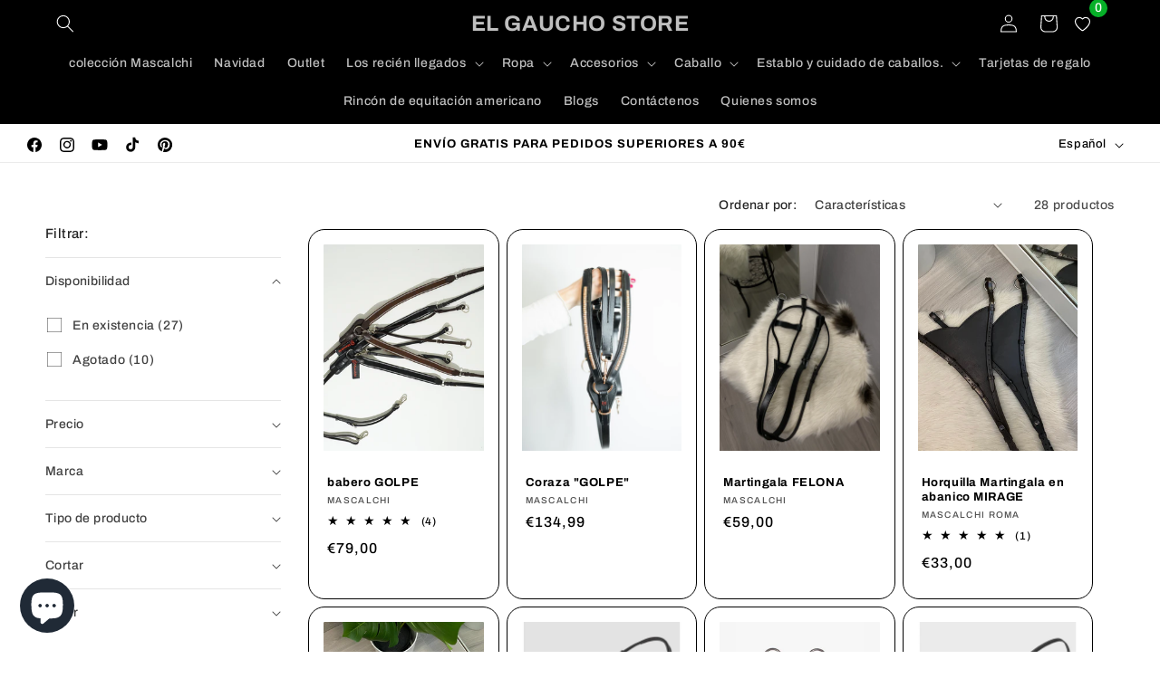

--- FILE ---
content_type: text/javascript; charset=utf-8
request_url: https://elgauchosport.com/es/products/pettorale-blow.js
body_size: 1364
content:
{"id":7631078949115,"title":"babero GOLPE","handle":"pettorale-blow","description":"\u003cp\u003e \u003cstrong\u003eDescripción del Producto:\u003c\/strong\u003e\u003c\/p\u003e\n\n\u003cul\u003e\n\n\u003cli\u003ePeto Mascalchi de cuero engrasado con elástico.\u003c\/li\u003e\n\n\u003cli\u003eMartingala con anillas ajustables.\u003c\/li\u003e\n\n\u003cli\u003eEquipado con anillos debajo del pecho para ser utilizado en trabajos planos.\u003c\/li\u003e\n\n\n\u003c\/ul\u003e","published_at":"2022-03-22T11:57:27+01:00","created_at":"2022-03-22T11:57:26+01:00","vendor":"Mascalchi","type":"Babero","tags":["Mascalchi","Pettorale"],"price":7900,"price_min":7900,"price_max":7900,"available":true,"price_varies":false,"compare_at_price":null,"compare_at_price_min":0,"compare_at_price_max":0,"compare_at_price_varies":false,"variants":[{"id":42806674227451,"title":"Poni \/ Negro","option1":"Poni","option2":"Negro","option3":null,"sku":"","requires_shipping":true,"taxable":true,"featured_image":{"id":39727925461243,"product_id":7631078949115,"position":3,"created_at":"2023-03-07T12:26:46+01:00","updated_at":"2023-03-07T12:45:39+01:00","alt":"Pettorale \"BLOW\" | El gaucho sport","width":1080,"height":1080,"src":"https:\/\/cdn.shopify.com\/s\/files\/1\/0416\/1798\/1599\/products\/3_897adadb-099f-4a54-a3b7-241f4da250d6.png?v=1678189539","variant_ids":[42806674227451,42806674292987,42806674358523]},"available":true,"name":"babero GOLPE - Poni \/ Negro","public_title":"Poni \/ Negro","options":["Poni","Negro"],"price":7900,"weight":0,"compare_at_price":null,"inventory_management":null,"barcode":"17725543632758","featured_media":{"alt":"Pettorale \"BLOW\" | El gaucho sport","id":32323697639675,"position":3,"preview_image":{"aspect_ratio":1.0,"height":1080,"width":1080,"src":"https:\/\/cdn.shopify.com\/s\/files\/1\/0416\/1798\/1599\/products\/3_897adadb-099f-4a54-a3b7-241f4da250d6.png?v=1678189539"}},"requires_selling_plan":false,"selling_plan_allocations":[]},{"id":42806674260219,"title":"Poni \/ Marrón","option1":"Poni","option2":"Marrón","option3":null,"sku":"","requires_shipping":true,"taxable":true,"featured_image":{"id":39727925887227,"product_id":7631078949115,"position":2,"created_at":"2023-03-07T12:26:46+01:00","updated_at":"2023-03-07T12:45:39+01:00","alt":"Pettorale \"BLOW\" | El gaucho sport","width":1080,"height":1080,"src":"https:\/\/cdn.shopify.com\/s\/files\/1\/0416\/1798\/1599\/products\/2_a53ba1dd-6a95-4c09-8add-09a101ee7ef1.png?v=1678189539","variant_ids":[42806674260219,42806674325755,42806674391291]},"available":true,"name":"babero GOLPE - Poni \/ Marrón","public_title":"Poni \/ Marrón","options":["Poni","Marrón"],"price":7900,"weight":0,"compare_at_price":null,"inventory_management":null,"barcode":"17730701262789","featured_media":{"alt":"Pettorale \"BLOW\" | El gaucho sport","id":32323697606907,"position":2,"preview_image":{"aspect_ratio":1.0,"height":1080,"width":1080,"src":"https:\/\/cdn.shopify.com\/s\/files\/1\/0416\/1798\/1599\/products\/2_a53ba1dd-6a95-4c09-8add-09a101ee7ef1.png?v=1678189539"}},"requires_selling_plan":false,"selling_plan_allocations":[]},{"id":42806674292987,"title":"Mazorca \/ Negro","option1":"Mazorca","option2":"Negro","option3":null,"sku":"","requires_shipping":true,"taxable":true,"featured_image":{"id":39727925461243,"product_id":7631078949115,"position":3,"created_at":"2023-03-07T12:26:46+01:00","updated_at":"2023-03-07T12:45:39+01:00","alt":"Pettorale \"BLOW\" | El gaucho sport","width":1080,"height":1080,"src":"https:\/\/cdn.shopify.com\/s\/files\/1\/0416\/1798\/1599\/products\/3_897adadb-099f-4a54-a3b7-241f4da250d6.png?v=1678189539","variant_ids":[42806674227451,42806674292987,42806674358523]},"available":true,"name":"babero GOLPE - Mazorca \/ Negro","public_title":"Mazorca \/ Negro","options":["Mazorca","Negro"],"price":7900,"weight":0,"compare_at_price":null,"inventory_management":null,"barcode":"17743331132872","featured_media":{"alt":"Pettorale \"BLOW\" | El gaucho sport","id":32323697639675,"position":3,"preview_image":{"aspect_ratio":1.0,"height":1080,"width":1080,"src":"https:\/\/cdn.shopify.com\/s\/files\/1\/0416\/1798\/1599\/products\/3_897adadb-099f-4a54-a3b7-241f4da250d6.png?v=1678189539"}},"requires_selling_plan":false,"selling_plan_allocations":[]},{"id":42806674325755,"title":"Mazorca \/ Marrón","option1":"Mazorca","option2":"Marrón","option3":null,"sku":"","requires_shipping":true,"taxable":true,"featured_image":{"id":39727925887227,"product_id":7631078949115,"position":2,"created_at":"2023-03-07T12:26:46+01:00","updated_at":"2023-03-07T12:45:39+01:00","alt":"Pettorale \"BLOW\" | El gaucho sport","width":1080,"height":1080,"src":"https:\/\/cdn.shopify.com\/s\/files\/1\/0416\/1798\/1599\/products\/2_a53ba1dd-6a95-4c09-8add-09a101ee7ef1.png?v=1678189539","variant_ids":[42806674260219,42806674325755,42806674391291]},"available":true,"name":"babero GOLPE - Mazorca \/ Marrón","public_title":"Mazorca \/ Marrón","options":["Mazorca","Marrón"],"price":7900,"weight":0,"compare_at_price":null,"inventory_management":null,"barcode":"17753807766613","featured_media":{"alt":"Pettorale \"BLOW\" | El gaucho sport","id":32323697606907,"position":2,"preview_image":{"aspect_ratio":1.0,"height":1080,"width":1080,"src":"https:\/\/cdn.shopify.com\/s\/files\/1\/0416\/1798\/1599\/products\/2_a53ba1dd-6a95-4c09-8add-09a101ee7ef1.png?v=1678189539"}},"requires_selling_plan":false,"selling_plan_allocations":[]},{"id":42806674358523,"title":"Lleno \/ Negro","option1":"Lleno","option2":"Negro","option3":null,"sku":"","requires_shipping":true,"taxable":true,"featured_image":{"id":39727925461243,"product_id":7631078949115,"position":3,"created_at":"2023-03-07T12:26:46+01:00","updated_at":"2023-03-07T12:45:39+01:00","alt":"Pettorale \"BLOW\" | El gaucho sport","width":1080,"height":1080,"src":"https:\/\/cdn.shopify.com\/s\/files\/1\/0416\/1798\/1599\/products\/3_897adadb-099f-4a54-a3b7-241f4da250d6.png?v=1678189539","variant_ids":[42806674227451,42806674292987,42806674358523]},"available":true,"name":"babero GOLPE - Lleno \/ Negro","public_title":"Lleno \/ Negro","options":["Lleno","Negro"],"price":7900,"weight":0,"compare_at_price":null,"inventory_management":null,"barcode":"17762701985170","featured_media":{"alt":"Pettorale \"BLOW\" | El gaucho sport","id":32323697639675,"position":3,"preview_image":{"aspect_ratio":1.0,"height":1080,"width":1080,"src":"https:\/\/cdn.shopify.com\/s\/files\/1\/0416\/1798\/1599\/products\/3_897adadb-099f-4a54-a3b7-241f4da250d6.png?v=1678189539"}},"requires_selling_plan":false,"selling_plan_allocations":[]},{"id":42806674391291,"title":"Lleno \/ Marrón","option1":"Lleno","option2":"Marrón","option3":null,"sku":"","requires_shipping":true,"taxable":true,"featured_image":{"id":39727925887227,"product_id":7631078949115,"position":2,"created_at":"2023-03-07T12:26:46+01:00","updated_at":"2023-03-07T12:45:39+01:00","alt":"Pettorale \"BLOW\" | El gaucho sport","width":1080,"height":1080,"src":"https:\/\/cdn.shopify.com\/s\/files\/1\/0416\/1798\/1599\/products\/2_a53ba1dd-6a95-4c09-8add-09a101ee7ef1.png?v=1678189539","variant_ids":[42806674260219,42806674325755,42806674391291]},"available":true,"name":"babero GOLPE - Lleno \/ Marrón","public_title":"Lleno \/ Marrón","options":["Lleno","Marrón"],"price":7900,"weight":0,"compare_at_price":null,"inventory_management":null,"barcode":"17772748436192","featured_media":{"alt":"Pettorale \"BLOW\" | El gaucho sport","id":32323697606907,"position":2,"preview_image":{"aspect_ratio":1.0,"height":1080,"width":1080,"src":"https:\/\/cdn.shopify.com\/s\/files\/1\/0416\/1798\/1599\/products\/2_a53ba1dd-6a95-4c09-8add-09a101ee7ef1.png?v=1678189539"}},"requires_selling_plan":false,"selling_plan_allocations":[]}],"images":["\/\/cdn.shopify.com\/s\/files\/1\/0416\/1798\/1599\/products\/7_d04b2184-31e7-4637-bb72-6163822ca614.png?v=1678189539","\/\/cdn.shopify.com\/s\/files\/1\/0416\/1798\/1599\/products\/2_a53ba1dd-6a95-4c09-8add-09a101ee7ef1.png?v=1678189539","\/\/cdn.shopify.com\/s\/files\/1\/0416\/1798\/1599\/products\/3_897adadb-099f-4a54-a3b7-241f4da250d6.png?v=1678189539","\/\/cdn.shopify.com\/s\/files\/1\/0416\/1798\/1599\/products\/4.png?v=1678189539","\/\/cdn.shopify.com\/s\/files\/1\/0416\/1798\/1599\/products\/6_417381b4-46e5-4f8a-ad77-1a1161fe3b66.png?v=1678189539","\/\/cdn.shopify.com\/s\/files\/1\/0416\/1798\/1599\/products\/image_6a011da1-e974-423e-b64b-8fd5a07d94ed.jpg?v=1678189539","\/\/cdn.shopify.com\/s\/files\/1\/0416\/1798\/1599\/products\/image_29053c76-e0eb-4b69-9ee0-d4c6b087b30c.jpg?v=1678189539"],"featured_image":"\/\/cdn.shopify.com\/s\/files\/1\/0416\/1798\/1599\/products\/7_d04b2184-31e7-4637-bb72-6163822ca614.png?v=1678189539","options":[{"name":"Cortar","position":1,"values":["Poni","Mazorca","Lleno"]},{"name":"Color","position":2,"values":["Negro","Marrón"]}],"url":"\/es\/products\/pettorale-blow","media":[{"alt":"Pettorale \"BLOW\" | El gaucho sport","id":32323697770747,"position":1,"preview_image":{"aspect_ratio":1.0,"height":1080,"width":1080,"src":"https:\/\/cdn.shopify.com\/s\/files\/1\/0416\/1798\/1599\/products\/7_d04b2184-31e7-4637-bb72-6163822ca614.png?v=1678189539"},"aspect_ratio":1.0,"height":1080,"media_type":"image","src":"https:\/\/cdn.shopify.com\/s\/files\/1\/0416\/1798\/1599\/products\/7_d04b2184-31e7-4637-bb72-6163822ca614.png?v=1678189539","width":1080},{"alt":"Pettorale \"BLOW\" | El gaucho sport","id":32323697606907,"position":2,"preview_image":{"aspect_ratio":1.0,"height":1080,"width":1080,"src":"https:\/\/cdn.shopify.com\/s\/files\/1\/0416\/1798\/1599\/products\/2_a53ba1dd-6a95-4c09-8add-09a101ee7ef1.png?v=1678189539"},"aspect_ratio":1.0,"height":1080,"media_type":"image","src":"https:\/\/cdn.shopify.com\/s\/files\/1\/0416\/1798\/1599\/products\/2_a53ba1dd-6a95-4c09-8add-09a101ee7ef1.png?v=1678189539","width":1080},{"alt":"Pettorale \"BLOW\" | El gaucho sport","id":32323697639675,"position":3,"preview_image":{"aspect_ratio":1.0,"height":1080,"width":1080,"src":"https:\/\/cdn.shopify.com\/s\/files\/1\/0416\/1798\/1599\/products\/3_897adadb-099f-4a54-a3b7-241f4da250d6.png?v=1678189539"},"aspect_ratio":1.0,"height":1080,"media_type":"image","src":"https:\/\/cdn.shopify.com\/s\/files\/1\/0416\/1798\/1599\/products\/3_897adadb-099f-4a54-a3b7-241f4da250d6.png?v=1678189539","width":1080},{"alt":"Pettorale \"BLOW\" | El gaucho sport","id":32323697672443,"position":4,"preview_image":{"aspect_ratio":1.0,"height":1080,"width":1080,"src":"https:\/\/cdn.shopify.com\/s\/files\/1\/0416\/1798\/1599\/products\/4.png?v=1678189539"},"aspect_ratio":1.0,"height":1080,"media_type":"image","src":"https:\/\/cdn.shopify.com\/s\/files\/1\/0416\/1798\/1599\/products\/4.png?v=1678189539","width":1080},{"alt":"Pettorale \"BLOW\" | El gaucho sport","id":32323697737979,"position":5,"preview_image":{"aspect_ratio":1.0,"height":1080,"width":1080,"src":"https:\/\/cdn.shopify.com\/s\/files\/1\/0416\/1798\/1599\/products\/6_417381b4-46e5-4f8a-ad77-1a1161fe3b66.png?v=1678189539"},"aspect_ratio":1.0,"height":1080,"media_type":"image","src":"https:\/\/cdn.shopify.com\/s\/files\/1\/0416\/1798\/1599\/products\/6_417381b4-46e5-4f8a-ad77-1a1161fe3b66.png?v=1678189539","width":1080},{"alt":"Pettorale \"BLOW\" | El gaucho sport","id":29576593768699,"position":6,"preview_image":{"aspect_ratio":0.75,"height":2048,"width":1536,"src":"https:\/\/cdn.shopify.com\/s\/files\/1\/0416\/1798\/1599\/products\/image_6a011da1-e974-423e-b64b-8fd5a07d94ed.jpg?v=1678189539"},"aspect_ratio":0.75,"height":2048,"media_type":"image","src":"https:\/\/cdn.shopify.com\/s\/files\/1\/0416\/1798\/1599\/products\/image_6a011da1-e974-423e-b64b-8fd5a07d94ed.jpg?v=1678189539","width":1536},{"alt":"Pettorale \"BLOW\" | El gaucho sport","id":29712073785595,"position":7,"preview_image":{"aspect_ratio":0.485,"height":1546,"width":750,"src":"https:\/\/cdn.shopify.com\/s\/files\/1\/0416\/1798\/1599\/products\/image_29053c76-e0eb-4b69-9ee0-d4c6b087b30c.jpg?v=1678189539"},"aspect_ratio":0.485,"height":1546,"media_type":"image","src":"https:\/\/cdn.shopify.com\/s\/files\/1\/0416\/1798\/1599\/products\/image_29053c76-e0eb-4b69-9ee0-d4c6b087b30c.jpg?v=1678189539","width":750}],"requires_selling_plan":false,"selling_plan_groups":[]}

--- FILE ---
content_type: text/javascript; charset=utf-8
request_url: https://elgauchosport.com/es/products/falsa-martingala.js
body_size: 382
content:
{"id":6108135358623,"title":"falsa martingala","handle":"falsa-martingala","description":"\u003cp\u003e \u003cstrong\u003eDescripción del Producto:\u003c\/strong\u003e\u003c\/p\u003e\n\n\u003cul\u003e\n\n\u003cli\u003eFalsa martingala de cuero con anillas de acero inoxidable\u003cbr\u003e\n\n\u003c\/li\u003e\n\n\u003cli\u003eTamaño: Uno\u003c\/li\u003e\n\n\n\u003c\/ul\u003e","published_at":"2021-01-20T18:37:51+01:00","created_at":"2021-01-20T18:37:50+01:00","vendor":"Supreme","type":"falsa martingala","tags":["Falsa Martingala","Supreme"],"price":1090,"price_min":1090,"price_max":1090,"available":true,"price_varies":false,"compare_at_price":null,"compare_at_price_min":0,"compare_at_price_max":0,"compare_at_price_varies":false,"variants":[{"id":37632052002975,"title":"Coñac","option1":"Coñac","option2":null,"option3":null,"sku":"AS00031","requires_shipping":true,"taxable":true,"featured_image":{"id":21372039135391,"product_id":6108135358623,"position":1,"created_at":"2021-01-20T18:37:52+01:00","updated_at":"2021-01-20T18:37:52+01:00","alt":null,"width":1500,"height":1500,"src":"https:\/\/cdn.shopify.com\/s\/files\/1\/0416\/1798\/1599\/products\/0019295_falsa-martingala.jpg?v=1611164272","variant_ids":[37632052002975]},"available":true,"name":"falsa martingala - Coñac","public_title":"Coñac","options":["Coñac"],"price":1090,"weight":0,"compare_at_price":null,"inventory_management":null,"barcode":"","featured_media":{"alt":null,"id":13548073943199,"position":1,"preview_image":{"aspect_ratio":1.0,"height":1500,"width":1500,"src":"https:\/\/cdn.shopify.com\/s\/files\/1\/0416\/1798\/1599\/products\/0019295_falsa-martingala.jpg?v=1611164272"}},"requires_selling_plan":false,"selling_plan_allocations":[]}],"images":["\/\/cdn.shopify.com\/s\/files\/1\/0416\/1798\/1599\/products\/0019295_falsa-martingala.jpg?v=1611164272"],"featured_image":"\/\/cdn.shopify.com\/s\/files\/1\/0416\/1798\/1599\/products\/0019295_falsa-martingala.jpg?v=1611164272","options":[{"name":"Color","position":1,"values":["Coñac"]}],"url":"\/es\/products\/falsa-martingala","media":[{"alt":null,"id":13548073943199,"position":1,"preview_image":{"aspect_ratio":1.0,"height":1500,"width":1500,"src":"https:\/\/cdn.shopify.com\/s\/files\/1\/0416\/1798\/1599\/products\/0019295_falsa-martingala.jpg?v=1611164272"},"aspect_ratio":1.0,"height":1500,"media_type":"image","src":"https:\/\/cdn.shopify.com\/s\/files\/1\/0416\/1798\/1599\/products\/0019295_falsa-martingala.jpg?v=1611164272","width":1500}],"requires_selling_plan":false,"selling_plan_groups":[]}

--- FILE ---
content_type: text/javascript; charset=utf-8
request_url: https://elgauchosport.com/es/products/anello-per-martingala.js
body_size: 1082
content:
{"id":9264856695122,"title":"Anillo martingala","handle":"anello-per-martingala","description":"\u003cp\u003e \u003cstrong\u003eDescripción del Producto:\u003c\/strong\u003e \u003c\/p\u003e\n\n\u003cdiv id=\"quickTabs\" class=\"productTabs ui-tabs ui-corner-all ui-widget ui-widget-content\" data-ajaxenabled=\"false\" data-productreviewsaddnewurl=\"\/ProductTab\/ProductReviewsTabAddNew\/4288\" data-productcontactusurl=\"\/ProductTab\/ProductContactUsTabAddNew\/4288\" data-couldnotloadtaberrormessage=\"Couldn't load this tab.\"\u003e\n\n\u003cdiv class=\"productTabs-body\"\u003e\n\n\u003cdiv id=\"quickTab-description\" aria-labelledby=\"ui-id-1\" role=\"tabpanel\" class=\"ui-tabs-panel ui-corner-bottom ui-widget-content\" aria-hidden=\"false\"\u003e\n\n\u003cdiv class=\"full-description\"\u003e Anillo de goma para martingala\u003c\/div\u003e\n\n\u003cdiv class=\"full-description\"\u003e Vendido individual \u003c\/div\u003e\n\n\n\u003c\/div\u003e\n\n\n\u003c\/div\u003e\n\n\n\u003c\/div\u003e\n\n\u003c!----\u003e","published_at":"2024-06-20T16:29:18+02:00","created_at":"2024-06-20T16:29:18+02:00","vendor":"Umbria Equitazione","type":"Anillo","tags":["Anello","Umbria Equitazione"],"price":150,"price_min":150,"price_max":150,"available":true,"price_varies":false,"compare_at_price":null,"compare_at_price_min":0,"compare_at_price_max":0,"compare_at_price_varies":false,"variants":[{"id":48423379239250,"title":"Marrone","option1":"Marrone","option2":null,"option3":null,"sku":"VA00090","requires_shipping":true,"taxable":true,"featured_image":{"id":53733949571410,"product_id":9264856695122,"position":1,"created_at":"2024-06-20T16:26:33+02:00","updated_at":"2024-06-20T16:26:35+02:00","alt":"Acquista l'Anello per Martingala - Accessorio per Equitazione di Qualità | El Gaucho Sport","width":1500,"height":1500,"src":"https:\/\/cdn.shopify.com\/s\/files\/1\/0416\/1798\/1599\/files\/0028775_rubber-stop-for-martingale_va00090.jpg?v=1718893595","variant_ids":[48423379239250,48423379272018,48423379304786,48423379337554]},"available":true,"name":"Anillo martingala - Marrone","public_title":"Marrone","options":["Marrone"],"price":150,"weight":0,"compare_at_price":null,"inventory_management":"shopify","barcode":"70716270198560","featured_media":{"alt":"Acquista l'Anello per Martingala - Accessorio per Equitazione di Qualità | El Gaucho Sport","id":46440943485266,"position":1,"preview_image":{"aspect_ratio":1.0,"height":1500,"width":1500,"src":"https:\/\/cdn.shopify.com\/s\/files\/1\/0416\/1798\/1599\/files\/0028775_rubber-stop-for-martingale_va00090.jpg?v=1718893595"}},"requires_selling_plan":false,"selling_plan_allocations":[]},{"id":48423379272018,"title":"Nero","option1":"Nero","option2":null,"option3":null,"sku":"VA00090","requires_shipping":true,"taxable":true,"featured_image":{"id":53733949571410,"product_id":9264856695122,"position":1,"created_at":"2024-06-20T16:26:33+02:00","updated_at":"2024-06-20T16:26:35+02:00","alt":"Acquista l'Anello per Martingala - Accessorio per Equitazione di Qualità | El Gaucho Sport","width":1500,"height":1500,"src":"https:\/\/cdn.shopify.com\/s\/files\/1\/0416\/1798\/1599\/files\/0028775_rubber-stop-for-martingale_va00090.jpg?v=1718893595","variant_ids":[48423379239250,48423379272018,48423379304786,48423379337554]},"available":true,"name":"Anillo martingala - Nero","public_title":"Nero","options":["Nero"],"price":150,"weight":0,"compare_at_price":null,"inventory_management":"shopify","barcode":"70821645241446","featured_media":{"alt":"Acquista l'Anello per Martingala - Accessorio per Equitazione di Qualità | El Gaucho Sport","id":46440943485266,"position":1,"preview_image":{"aspect_ratio":1.0,"height":1500,"width":1500,"src":"https:\/\/cdn.shopify.com\/s\/files\/1\/0416\/1798\/1599\/files\/0028775_rubber-stop-for-martingale_va00090.jpg?v=1718893595"}},"requires_selling_plan":false,"selling_plan_allocations":[]},{"id":48423379304786,"title":"Marrone chiaro","option1":"Marrone chiaro","option2":null,"option3":null,"sku":"VA00090","requires_shipping":true,"taxable":true,"featured_image":{"id":53733949571410,"product_id":9264856695122,"position":1,"created_at":"2024-06-20T16:26:33+02:00","updated_at":"2024-06-20T16:26:35+02:00","alt":"Acquista l'Anello per Martingala - Accessorio per Equitazione di Qualità | El Gaucho Sport","width":1500,"height":1500,"src":"https:\/\/cdn.shopify.com\/s\/files\/1\/0416\/1798\/1599\/files\/0028775_rubber-stop-for-martingale_va00090.jpg?v=1718893595","variant_ids":[48423379239250,48423379272018,48423379304786,48423379337554]},"available":true,"name":"Anillo martingala - Marrone chiaro","public_title":"Marrone chiaro","options":["Marrone chiaro"],"price":150,"weight":0,"compare_at_price":null,"inventory_management":"shopify","barcode":"70993728088645","featured_media":{"alt":"Acquista l'Anello per Martingala - Accessorio per Equitazione di Qualità | El Gaucho Sport","id":46440943485266,"position":1,"preview_image":{"aspect_ratio":1.0,"height":1500,"width":1500,"src":"https:\/\/cdn.shopify.com\/s\/files\/1\/0416\/1798\/1599\/files\/0028775_rubber-stop-for-martingale_va00090.jpg?v=1718893595"}},"requires_selling_plan":false,"selling_plan_allocations":[]},{"id":48423379337554,"title":"Bianco","option1":"Bianco","option2":null,"option3":null,"sku":"VA00090","requires_shipping":true,"taxable":true,"featured_image":{"id":53733949571410,"product_id":9264856695122,"position":1,"created_at":"2024-06-20T16:26:33+02:00","updated_at":"2024-06-20T16:26:35+02:00","alt":"Acquista l'Anello per Martingala - Accessorio per Equitazione di Qualità | El Gaucho Sport","width":1500,"height":1500,"src":"https:\/\/cdn.shopify.com\/s\/files\/1\/0416\/1798\/1599\/files\/0028775_rubber-stop-for-martingale_va00090.jpg?v=1718893595","variant_ids":[48423379239250,48423379272018,48423379304786,48423379337554]},"available":true,"name":"Anillo martingala - Bianco","public_title":"Bianco","options":["Bianco"],"price":150,"weight":0,"compare_at_price":null,"inventory_management":"shopify","barcode":"71032887310379","featured_media":{"alt":"Acquista l'Anello per Martingala - Accessorio per Equitazione di Qualità | El Gaucho Sport","id":46440943485266,"position":1,"preview_image":{"aspect_ratio":1.0,"height":1500,"width":1500,"src":"https:\/\/cdn.shopify.com\/s\/files\/1\/0416\/1798\/1599\/files\/0028775_rubber-stop-for-martingale_va00090.jpg?v=1718893595"}},"requires_selling_plan":false,"selling_plan_allocations":[]}],"images":["\/\/cdn.shopify.com\/s\/files\/1\/0416\/1798\/1599\/files\/0028775_rubber-stop-for-martingale_va00090.jpg?v=1718893595"],"featured_image":"\/\/cdn.shopify.com\/s\/files\/1\/0416\/1798\/1599\/files\/0028775_rubber-stop-for-martingale_va00090.jpg?v=1718893595","options":[{"name":"Color","position":1,"values":["Marrone","Nero","Marrone chiaro","Bianco"]}],"url":"\/es\/products\/anello-per-martingala","media":[{"alt":"Acquista l'Anello per Martingala - Accessorio per Equitazione di Qualità | El Gaucho Sport","id":46440943485266,"position":1,"preview_image":{"aspect_ratio":1.0,"height":1500,"width":1500,"src":"https:\/\/cdn.shopify.com\/s\/files\/1\/0416\/1798\/1599\/files\/0028775_rubber-stop-for-martingale_va00090.jpg?v=1718893595"},"aspect_ratio":1.0,"height":1500,"media_type":"image","src":"https:\/\/cdn.shopify.com\/s\/files\/1\/0416\/1798\/1599\/files\/0028775_rubber-stop-for-martingale_va00090.jpg?v=1718893595","width":1500}],"requires_selling_plan":false,"selling_plan_groups":[]}

--- FILE ---
content_type: text/javascript; charset=utf-8
request_url: https://elgauchosport.com/es/products/martingala-classica.js
body_size: 478
content:
{"id":10027076157778,"title":"Martingala clásica ","handle":"martingala-classica","description":"\u003cdiv class=\"accordion-product-info__container\"\u003e\n\n\u003cdiv class=\"panel description short\"\u003e\n\n\u003cp\u003e Collar de cuero martingala. Hebillas de acero. \u003c\/p\u003e\n\n\n\u003c\/div\u003e\n\n\n\u003c\/div\u003e\n\n\u003cdiv class=\"accordion-product-info__container active\"\u003e\n\n\u003cdiv class=\"panel\"\u003e\n\n\u003cp\u003e \u003cb\u003eCategoría de producto\u003c\/b\u003e : CINCENA Y PECHO\u003cbr\u003e \u003cb\u003eColección\u003c\/b\u003e : EQUILINE SELLERIA\u003c\/p\u003e\n\n\n\u003c\/div\u003e\n\n\n\u003c\/div\u003e","published_at":"2025-04-10T14:57:20+02:00","created_at":"2025-04-10T14:57:20+02:00","vendor":"Equiline","type":"martingala","tags":["Equiline","Martingala"],"price":5500,"price_min":5500,"price_max":5500,"available":true,"price_varies":false,"compare_at_price":null,"compare_at_price_min":0,"compare_at_price_max":0,"compare_at_price_varies":false,"variants":[{"id":50584197759314,"title":"Nero \/ Mazorca","option1":"Nero","option2":"Mazorca","option3":null,"sku":"","requires_shipping":true,"taxable":true,"featured_image":null,"available":true,"name":"Martingala clásica  - Nero \/ Mazorca","public_title":"Nero \/ Mazorca","options":["Nero","Mazorca"],"price":5500,"weight":0,"compare_at_price":null,"inventory_management":"shopify","barcode":"","requires_selling_plan":false,"selling_plan_allocations":[]},{"id":50584197792082,"title":"Nero \/ Lleno","option1":"Nero","option2":"Lleno","option3":null,"sku":"","requires_shipping":true,"taxable":true,"featured_image":null,"available":true,"name":"Martingala clásica  - Nero \/ Lleno","public_title":"Nero \/ Lleno","options":["Nero","Lleno"],"price":5500,"weight":0,"compare_at_price":null,"inventory_management":"shopify","barcode":"","requires_selling_plan":false,"selling_plan_allocations":[]},{"id":50584203166034,"title":"Marrone \/ Mazorca","option1":"Marrone","option2":"Mazorca","option3":null,"sku":null,"requires_shipping":true,"taxable":true,"featured_image":null,"available":true,"name":"Martingala clásica  - Marrone \/ Mazorca","public_title":"Marrone \/ Mazorca","options":["Marrone","Mazorca"],"price":5500,"weight":0,"compare_at_price":null,"inventory_management":"shopify","barcode":"","requires_selling_plan":false,"selling_plan_allocations":[]},{"id":50584203198802,"title":"Marrone \/ Lleno","option1":"Marrone","option2":"Lleno","option3":null,"sku":null,"requires_shipping":true,"taxable":true,"featured_image":null,"available":true,"name":"Martingala clásica  - Marrone \/ Lleno","public_title":"Marrone \/ Lleno","options":["Marrone","Lleno"],"price":5500,"weight":0,"compare_at_price":null,"inventory_management":"shopify","barcode":"","requires_selling_plan":false,"selling_plan_allocations":[]}],"images":["\/\/cdn.shopify.com\/s\/files\/1\/0416\/1798\/1599\/files\/SC013PBJ201006_S31MBJ201006_01_3_1.webp?v=1744289773","\/\/cdn.shopify.com\/s\/files\/1\/0416\/1798\/1599\/files\/SC013PBJ201006_S31MBJ201006_02_3_1.webp?v=1744289780","\/\/cdn.shopify.com\/s\/files\/1\/0416\/1798\/1599\/files\/SC013PBJ201012_S31MBJ201012_01.webp?v=1744289809","\/\/cdn.shopify.com\/s\/files\/1\/0416\/1798\/1599\/files\/SC013PBJ201012_S31MBJ201012_02.webp?v=1744289813"],"featured_image":"\/\/cdn.shopify.com\/s\/files\/1\/0416\/1798\/1599\/files\/SC013PBJ201006_S31MBJ201006_01_3_1.webp?v=1744289773","options":[{"name":"Color","position":1,"values":["Nero","Marrone"]},{"name":"Cortar","position":2,"values":["Mazorca","Lleno"]}],"url":"\/es\/products\/martingala-classica","media":[{"alt":"Martingala a Collier in Cuoio Equiline | El gaucho sport","id":49894298583378,"position":1,"preview_image":{"aspect_ratio":0.767,"height":750,"width":575,"src":"https:\/\/cdn.shopify.com\/s\/files\/1\/0416\/1798\/1599\/files\/SC013PBJ201006_S31MBJ201006_01_3_1.webp?v=1744289773"},"aspect_ratio":0.767,"height":750,"media_type":"image","src":"https:\/\/cdn.shopify.com\/s\/files\/1\/0416\/1798\/1599\/files\/SC013PBJ201006_S31MBJ201006_01_3_1.webp?v=1744289773","width":575},{"alt":"Martingala a Collier in Cuoio Equiline | El gaucho sport","id":49894299500882,"position":2,"preview_image":{"aspect_ratio":0.767,"height":750,"width":575,"src":"https:\/\/cdn.shopify.com\/s\/files\/1\/0416\/1798\/1599\/files\/SC013PBJ201006_S31MBJ201006_02_3_1.webp?v=1744289780"},"aspect_ratio":0.767,"height":750,"media_type":"image","src":"https:\/\/cdn.shopify.com\/s\/files\/1\/0416\/1798\/1599\/files\/SC013PBJ201006_S31MBJ201006_02_3_1.webp?v=1744289780","width":575},{"alt":"Martingala a Collier in Cuoio Equiline | El gaucho sport","id":49894303760722,"position":3,"preview_image":{"aspect_ratio":0.767,"height":750,"width":575,"src":"https:\/\/cdn.shopify.com\/s\/files\/1\/0416\/1798\/1599\/files\/SC013PBJ201012_S31MBJ201012_01.webp?v=1744289809"},"aspect_ratio":0.767,"height":750,"media_type":"image","src":"https:\/\/cdn.shopify.com\/s\/files\/1\/0416\/1798\/1599\/files\/SC013PBJ201012_S31MBJ201012_01.webp?v=1744289809","width":575},{"alt":"Martingala a Collier in Cuoio Equiline | El gaucho sport","id":49894304219474,"position":4,"preview_image":{"aspect_ratio":0.767,"height":750,"width":575,"src":"https:\/\/cdn.shopify.com\/s\/files\/1\/0416\/1798\/1599\/files\/SC013PBJ201012_S31MBJ201012_02.webp?v=1744289813"},"aspect_ratio":0.767,"height":750,"media_type":"image","src":"https:\/\/cdn.shopify.com\/s\/files\/1\/0416\/1798\/1599\/files\/SC013PBJ201012_S31MBJ201012_02.webp?v=1744289813","width":575}],"requires_selling_plan":false,"selling_plan_groups":[]}

--- FILE ---
content_type: text/javascript; charset=utf-8
request_url: https://elgauchosport.com/es/products/guscio-pettorale-sintetico.js
body_size: 1116
content:
{"id":7449775636731,"title":"Concha de pecho sintética","handle":"guscio-pettorale-sintetico","description":"\u003cp\u003e \u003cstrong\u003eDescripción del Producto:\u003c\/strong\u003e \u003c\/p\u003e\n\n\u003cul\u003e\n\n\u003cli\u003e﻿Pectoral de piel sintética de cordero\n\u003cdiv class=\"col-12 also-purchased-products-grid generalFlexBox px-0\"\u003e\u003cbr\u003e\u003c\/div\u003e\n\n\n\u003c\/li\u003e\n\n\n\u003c\/ul\u003e","published_at":"2021-11-15T15:46:28+01:00","created_at":"2021-11-15T15:46:26+01:00","vendor":"Umbria Equitazione","type":"Concha de circunferencia","tags":["Guscio sottopancia","Umbria Equitazione"],"price":1250,"price_min":1250,"price_max":1250,"available":true,"price_varies":false,"compare_at_price":null,"compare_at_price_min":0,"compare_at_price_max":0,"compare_at_price_varies":false,"variants":[{"id":42141709631739,"title":"Negro","option1":"Negro","option2":null,"option3":null,"sku":"PE00131","requires_shipping":true,"taxable":true,"featured_image":{"id":38452872708347,"product_id":7449775636731,"position":1,"created_at":"2022-10-15T18:06:21+02:00","updated_at":"2022-10-15T18:06:22+02:00","alt":"Guscio Pettorale Sintetico | Umbria equitazione | El gaucho sport","width":1500,"height":1500,"src":"https:\/\/cdn.shopify.com\/s\/files\/1\/0416\/1798\/1599\/products\/0013513_synthetic-breastplate-sleeve_pe00131.jpg?v=1665849982","variant_ids":[42141709631739,42141709664507,42141709697275,42141709730043,42141709762811,42141709795579,42141709828347,42141709861115,42141709893883]},"available":true,"name":"Concha de pecho sintética - Negro","public_title":"Negro","options":["Negro"],"price":1250,"weight":0,"compare_at_price":null,"inventory_management":null,"barcode":"","featured_media":{"alt":"Guscio Pettorale Sintetico | Umbria equitazione | El gaucho sport","id":31035914518779,"position":1,"preview_image":{"aspect_ratio":1.0,"height":1500,"width":1500,"src":"https:\/\/cdn.shopify.com\/s\/files\/1\/0416\/1798\/1599\/products\/0013513_synthetic-breastplate-sleeve_pe00131.jpg?v=1665849982"}},"requires_selling_plan":false,"selling_plan_allocations":[]},{"id":42141709664507,"title":"Marrón","option1":"Marrón","option2":null,"option3":null,"sku":"PE00131","requires_shipping":true,"taxable":true,"featured_image":{"id":38452872708347,"product_id":7449775636731,"position":1,"created_at":"2022-10-15T18:06:21+02:00","updated_at":"2022-10-15T18:06:22+02:00","alt":"Guscio Pettorale Sintetico | Umbria equitazione | El gaucho sport","width":1500,"height":1500,"src":"https:\/\/cdn.shopify.com\/s\/files\/1\/0416\/1798\/1599\/products\/0013513_synthetic-breastplate-sleeve_pe00131.jpg?v=1665849982","variant_ids":[42141709631739,42141709664507,42141709697275,42141709730043,42141709762811,42141709795579,42141709828347,42141709861115,42141709893883]},"available":false,"name":"Concha de pecho sintética - Marrón","public_title":"Marrón","options":["Marrón"],"price":1250,"weight":0,"compare_at_price":null,"inventory_management":"shopify","barcode":"","featured_media":{"alt":"Guscio Pettorale Sintetico | Umbria equitazione | El gaucho sport","id":31035914518779,"position":1,"preview_image":{"aspect_ratio":1.0,"height":1500,"width":1500,"src":"https:\/\/cdn.shopify.com\/s\/files\/1\/0416\/1798\/1599\/products\/0013513_synthetic-breastplate-sleeve_pe00131.jpg?v=1665849982"}},"requires_selling_plan":false,"selling_plan_allocations":[]},{"id":42141709697275,"title":"Burdeos","option1":"Burdeos","option2":null,"option3":null,"sku":"PE00131","requires_shipping":true,"taxable":true,"featured_image":{"id":38452872708347,"product_id":7449775636731,"position":1,"created_at":"2022-10-15T18:06:21+02:00","updated_at":"2022-10-15T18:06:22+02:00","alt":"Guscio Pettorale Sintetico | Umbria equitazione | El gaucho sport","width":1500,"height":1500,"src":"https:\/\/cdn.shopify.com\/s\/files\/1\/0416\/1798\/1599\/products\/0013513_synthetic-breastplate-sleeve_pe00131.jpg?v=1665849982","variant_ids":[42141709631739,42141709664507,42141709697275,42141709730043,42141709762811,42141709795579,42141709828347,42141709861115,42141709893883]},"available":true,"name":"Concha de pecho sintética - Burdeos","public_title":"Burdeos","options":["Burdeos"],"price":1250,"weight":0,"compare_at_price":null,"inventory_management":"shopify","barcode":"","featured_media":{"alt":"Guscio Pettorale Sintetico | Umbria equitazione | El gaucho sport","id":31035914518779,"position":1,"preview_image":{"aspect_ratio":1.0,"height":1500,"width":1500,"src":"https:\/\/cdn.shopify.com\/s\/files\/1\/0416\/1798\/1599\/products\/0013513_synthetic-breastplate-sleeve_pe00131.jpg?v=1665849982"}},"requires_selling_plan":false,"selling_plan_allocations":[]},{"id":42141709730043,"title":"Bosque verde","option1":"Bosque verde","option2":null,"option3":null,"sku":"PE00131","requires_shipping":true,"taxable":true,"featured_image":{"id":38452872708347,"product_id":7449775636731,"position":1,"created_at":"2022-10-15T18:06:21+02:00","updated_at":"2022-10-15T18:06:22+02:00","alt":"Guscio Pettorale Sintetico | Umbria equitazione | El gaucho sport","width":1500,"height":1500,"src":"https:\/\/cdn.shopify.com\/s\/files\/1\/0416\/1798\/1599\/products\/0013513_synthetic-breastplate-sleeve_pe00131.jpg?v=1665849982","variant_ids":[42141709631739,42141709664507,42141709697275,42141709730043,42141709762811,42141709795579,42141709828347,42141709861115,42141709893883]},"available":true,"name":"Concha de pecho sintética - Bosque verde","public_title":"Bosque verde","options":["Bosque verde"],"price":1250,"weight":0,"compare_at_price":null,"inventory_management":null,"barcode":"","featured_media":{"alt":"Guscio Pettorale Sintetico | Umbria equitazione | El gaucho sport","id":31035914518779,"position":1,"preview_image":{"aspect_ratio":1.0,"height":1500,"width":1500,"src":"https:\/\/cdn.shopify.com\/s\/files\/1\/0416\/1798\/1599\/products\/0013513_synthetic-breastplate-sleeve_pe00131.jpg?v=1665849982"}},"requires_selling_plan":false,"selling_plan_allocations":[]},{"id":42141709762811,"title":"Azul marino","option1":"Azul marino","option2":null,"option3":null,"sku":"PE00131","requires_shipping":true,"taxable":true,"featured_image":{"id":38452872708347,"product_id":7449775636731,"position":1,"created_at":"2022-10-15T18:06:21+02:00","updated_at":"2022-10-15T18:06:22+02:00","alt":"Guscio Pettorale Sintetico | Umbria equitazione | El gaucho sport","width":1500,"height":1500,"src":"https:\/\/cdn.shopify.com\/s\/files\/1\/0416\/1798\/1599\/products\/0013513_synthetic-breastplate-sleeve_pe00131.jpg?v=1665849982","variant_ids":[42141709631739,42141709664507,42141709697275,42141709730043,42141709762811,42141709795579,42141709828347,42141709861115,42141709893883]},"available":false,"name":"Concha de pecho sintética - Azul marino","public_title":"Azul marino","options":["Azul marino"],"price":1250,"weight":0,"compare_at_price":null,"inventory_management":"shopify","barcode":"","featured_media":{"alt":"Guscio Pettorale Sintetico | Umbria equitazione | El gaucho sport","id":31035914518779,"position":1,"preview_image":{"aspect_ratio":1.0,"height":1500,"width":1500,"src":"https:\/\/cdn.shopify.com\/s\/files\/1\/0416\/1798\/1599\/products\/0013513_synthetic-breastplate-sleeve_pe00131.jpg?v=1665849982"}},"requires_selling_plan":false,"selling_plan_allocations":[]},{"id":42141709795579,"title":"Rojo","option1":"Rojo","option2":null,"option3":null,"sku":"PE00131","requires_shipping":true,"taxable":true,"featured_image":{"id":38452872708347,"product_id":7449775636731,"position":1,"created_at":"2022-10-15T18:06:21+02:00","updated_at":"2022-10-15T18:06:22+02:00","alt":"Guscio Pettorale Sintetico | Umbria equitazione | El gaucho sport","width":1500,"height":1500,"src":"https:\/\/cdn.shopify.com\/s\/files\/1\/0416\/1798\/1599\/products\/0013513_synthetic-breastplate-sleeve_pe00131.jpg?v=1665849982","variant_ids":[42141709631739,42141709664507,42141709697275,42141709730043,42141709762811,42141709795579,42141709828347,42141709861115,42141709893883]},"available":true,"name":"Concha de pecho sintética - Rojo","public_title":"Rojo","options":["Rojo"],"price":1250,"weight":0,"compare_at_price":null,"inventory_management":null,"barcode":"","featured_media":{"alt":"Guscio Pettorale Sintetico | Umbria equitazione | El gaucho sport","id":31035914518779,"position":1,"preview_image":{"aspect_ratio":1.0,"height":1500,"width":1500,"src":"https:\/\/cdn.shopify.com\/s\/files\/1\/0416\/1798\/1599\/products\/0013513_synthetic-breastplate-sleeve_pe00131.jpg?v=1665849982"}},"requires_selling_plan":false,"selling_plan_allocations":[]},{"id":42141709828347,"title":"Amarillo","option1":"Amarillo","option2":null,"option3":null,"sku":"PE00131","requires_shipping":true,"taxable":true,"featured_image":{"id":38452872708347,"product_id":7449775636731,"position":1,"created_at":"2022-10-15T18:06:21+02:00","updated_at":"2022-10-15T18:06:22+02:00","alt":"Guscio Pettorale Sintetico | Umbria equitazione | El gaucho sport","width":1500,"height":1500,"src":"https:\/\/cdn.shopify.com\/s\/files\/1\/0416\/1798\/1599\/products\/0013513_synthetic-breastplate-sleeve_pe00131.jpg?v=1665849982","variant_ids":[42141709631739,42141709664507,42141709697275,42141709730043,42141709762811,42141709795579,42141709828347,42141709861115,42141709893883]},"available":true,"name":"Concha de pecho sintética - Amarillo","public_title":"Amarillo","options":["Amarillo"],"price":1250,"weight":0,"compare_at_price":null,"inventory_management":null,"barcode":"","featured_media":{"alt":"Guscio Pettorale Sintetico | Umbria equitazione | El gaucho sport","id":31035914518779,"position":1,"preview_image":{"aspect_ratio":1.0,"height":1500,"width":1500,"src":"https:\/\/cdn.shopify.com\/s\/files\/1\/0416\/1798\/1599\/products\/0013513_synthetic-breastplate-sleeve_pe00131.jpg?v=1665849982"}},"requires_selling_plan":false,"selling_plan_allocations":[]},{"id":42141709861115,"title":"Blanco","option1":"Blanco","option2":null,"option3":null,"sku":"PE00131","requires_shipping":true,"taxable":true,"featured_image":{"id":38452872708347,"product_id":7449775636731,"position":1,"created_at":"2022-10-15T18:06:21+02:00","updated_at":"2022-10-15T18:06:22+02:00","alt":"Guscio Pettorale Sintetico | Umbria equitazione | El gaucho sport","width":1500,"height":1500,"src":"https:\/\/cdn.shopify.com\/s\/files\/1\/0416\/1798\/1599\/products\/0013513_synthetic-breastplate-sleeve_pe00131.jpg?v=1665849982","variant_ids":[42141709631739,42141709664507,42141709697275,42141709730043,42141709762811,42141709795579,42141709828347,42141709861115,42141709893883]},"available":true,"name":"Concha de pecho sintética - Blanco","public_title":"Blanco","options":["Blanco"],"price":1250,"weight":0,"compare_at_price":null,"inventory_management":null,"barcode":"","featured_media":{"alt":"Guscio Pettorale Sintetico | Umbria equitazione | El gaucho sport","id":31035914518779,"position":1,"preview_image":{"aspect_ratio":1.0,"height":1500,"width":1500,"src":"https:\/\/cdn.shopify.com\/s\/files\/1\/0416\/1798\/1599\/products\/0013513_synthetic-breastplate-sleeve_pe00131.jpg?v=1665849982"}},"requires_selling_plan":false,"selling_plan_allocations":[]},{"id":42141709893883,"title":"azul real","option1":"azul real","option2":null,"option3":null,"sku":"PE00131","requires_shipping":true,"taxable":true,"featured_image":{"id":38452872708347,"product_id":7449775636731,"position":1,"created_at":"2022-10-15T18:06:21+02:00","updated_at":"2022-10-15T18:06:22+02:00","alt":"Guscio Pettorale Sintetico | Umbria equitazione | El gaucho sport","width":1500,"height":1500,"src":"https:\/\/cdn.shopify.com\/s\/files\/1\/0416\/1798\/1599\/products\/0013513_synthetic-breastplate-sleeve_pe00131.jpg?v=1665849982","variant_ids":[42141709631739,42141709664507,42141709697275,42141709730043,42141709762811,42141709795579,42141709828347,42141709861115,42141709893883]},"available":true,"name":"Concha de pecho sintética - azul real","public_title":"azul real","options":["azul real"],"price":1250,"weight":0,"compare_at_price":null,"inventory_management":null,"barcode":"","featured_media":{"alt":"Guscio Pettorale Sintetico | Umbria equitazione | El gaucho sport","id":31035914518779,"position":1,"preview_image":{"aspect_ratio":1.0,"height":1500,"width":1500,"src":"https:\/\/cdn.shopify.com\/s\/files\/1\/0416\/1798\/1599\/products\/0013513_synthetic-breastplate-sleeve_pe00131.jpg?v=1665849982"}},"requires_selling_plan":false,"selling_plan_allocations":[]}],"images":["\/\/cdn.shopify.com\/s\/files\/1\/0416\/1798\/1599\/products\/0013513_synthetic-breastplate-sleeve_pe00131.jpg?v=1665849982"],"featured_image":"\/\/cdn.shopify.com\/s\/files\/1\/0416\/1798\/1599\/products\/0013513_synthetic-breastplate-sleeve_pe00131.jpg?v=1665849982","options":[{"name":"Color","position":1,"values":["Negro","Marrón","Burdeos","Bosque verde","Azul marino","Rojo","Amarillo","Blanco","azul real"]}],"url":"\/es\/products\/guscio-pettorale-sintetico","media":[{"alt":"Guscio Pettorale Sintetico | Umbria equitazione | El gaucho sport","id":31035914518779,"position":1,"preview_image":{"aspect_ratio":1.0,"height":1500,"width":1500,"src":"https:\/\/cdn.shopify.com\/s\/files\/1\/0416\/1798\/1599\/products\/0013513_synthetic-breastplate-sleeve_pe00131.jpg?v=1665849982"},"aspect_ratio":1.0,"height":1500,"media_type":"image","src":"https:\/\/cdn.shopify.com\/s\/files\/1\/0416\/1798\/1599\/products\/0013513_synthetic-breastplate-sleeve_pe00131.jpg?v=1665849982","width":1500}],"requires_selling_plan":false,"selling_plan_groups":[]}

--- FILE ---
content_type: text/javascript; charset=utf-8
request_url: https://elgauchosport.com/es/products/martingala-collier-equestro.js
body_size: 1068
content:
{"id":7945544139003,"title":"Carpintero de martingala","handle":"martingala-collier-equestro","description":"\u003cp\u003e\u003cstrong\u003eDescripción del Producto:\u003c\/strong\u003e\u003c\/p\u003e\n\u003cp\u003e Martingala de cuero con la función de impedir el movimiento ascendente de la cabeza del caballo actuando directamente sobre la boca mediante las riendas pasando por la anilla colocada al final de la horquilla.\u003cbr\u003e Las riendas deben usarse con las aceitunas, de lo contrario la martingala puede deslizarse hacia adelante y quedar atrapada en el anillo del bocado, bloqueando la cabeza del caballo y con riesgo de provocar su caída.\u003cbr\u003e Cada correa o hebilla es ajustable para que el peto se adapte perfectamente a cada tipo de caballo.\u003c\/p\u003e","published_at":"2022-10-18T17:02:32+02:00","created_at":"2022-10-18T17:02:28+02:00","vendor":"Equestro","type":"martingala","tags":["Equestro","Martingala"],"price":4950,"price_min":4950,"price_max":4950,"available":true,"price_varies":false,"compare_at_price":null,"compare_at_price_min":0,"compare_at_price_max":0,"compare_at_price_varies":false,"variants":[{"id":43913351463163,"title":"Negro \/ Mazorca","option1":"Negro","option2":"Mazorca","option3":null,"sku":"ET02040","requires_shipping":true,"taxable":true,"featured_image":{"id":53319154172242,"product_id":7945544139003,"position":2,"created_at":"2024-05-27T16:19:32+02:00","updated_at":"2024-05-27T16:19:34+02:00","alt":"Martingala in Cuoio Regolabile: Controllo Sicuro del Movimento della Testa del Cavallo","width":1500,"height":1500,"src":"https:\/\/cdn.shopify.com\/s\/files\/1\/0416\/1798\/1599\/files\/ET02040_BK-2.jpg?v=1716819574","variant_ids":[43913351463163,43913351495931]},"available":true,"name":"Carpintero de martingala - Negro \/ Mazorca","public_title":"Negro \/ Mazorca","options":["Negro","Mazorca"],"price":4950,"weight":0,"compare_at_price":null,"inventory_management":"shopify","barcode":"","featured_media":{"alt":"Martingala in Cuoio Regolabile: Controllo Sicuro del Movimento della Testa del Cavallo","id":46016701006162,"position":2,"preview_image":{"aspect_ratio":1.0,"height":1500,"width":1500,"src":"https:\/\/cdn.shopify.com\/s\/files\/1\/0416\/1798\/1599\/files\/ET02040_BK-2.jpg?v=1716819574"}},"requires_selling_plan":false,"selling_plan_allocations":[]},{"id":43913351495931,"title":"Negro \/ Lleno","option1":"Negro","option2":"Lleno","option3":null,"sku":"ET02040","requires_shipping":true,"taxable":true,"featured_image":{"id":53319154172242,"product_id":7945544139003,"position":2,"created_at":"2024-05-27T16:19:32+02:00","updated_at":"2024-05-27T16:19:34+02:00","alt":"Martingala in Cuoio Regolabile: Controllo Sicuro del Movimento della Testa del Cavallo","width":1500,"height":1500,"src":"https:\/\/cdn.shopify.com\/s\/files\/1\/0416\/1798\/1599\/files\/ET02040_BK-2.jpg?v=1716819574","variant_ids":[43913351463163,43913351495931]},"available":true,"name":"Carpintero de martingala - Negro \/ Lleno","public_title":"Negro \/ Lleno","options":["Negro","Lleno"],"price":4950,"weight":0,"compare_at_price":null,"inventory_management":"shopify","barcode":"","featured_media":{"alt":"Martingala in Cuoio Regolabile: Controllo Sicuro del Movimento della Testa del Cavallo","id":46016701006162,"position":2,"preview_image":{"aspect_ratio":1.0,"height":1500,"width":1500,"src":"https:\/\/cdn.shopify.com\/s\/files\/1\/0416\/1798\/1599\/files\/ET02040_BK-2.jpg?v=1716819574"}},"requires_selling_plan":false,"selling_plan_allocations":[]},{"id":43913351594235,"title":"Coñac \/ Lleno","option1":"Coñac","option2":"Lleno","option3":null,"sku":"ET02040","requires_shipping":true,"taxable":true,"featured_image":{"id":53319158038866,"product_id":7945544139003,"position":4,"created_at":"2024-05-27T16:19:40+02:00","updated_at":"2024-05-27T16:19:42+02:00","alt":"Martingala in Cuoio Regolabile: Controllo Sicuro del Movimento della Testa del Cavallo","width":1500,"height":1500,"src":"https:\/\/cdn.shopify.com\/s\/files\/1\/0416\/1798\/1599\/files\/ET02040_COG-2.jpg?v=1716819582","variant_ids":[43913351594235]},"available":true,"name":"Carpintero de martingala - Coñac \/ Lleno","public_title":"Coñac \/ Lleno","options":["Coñac","Lleno"],"price":4950,"weight":0,"compare_at_price":null,"inventory_management":"shopify","barcode":"","featured_media":{"alt":"Martingala in Cuoio Regolabile: Controllo Sicuro del Movimento della Testa del Cavallo","id":46016703005010,"position":4,"preview_image":{"aspect_ratio":1.0,"height":1500,"width":1500,"src":"https:\/\/cdn.shopify.com\/s\/files\/1\/0416\/1798\/1599\/files\/ET02040_COG-2.jpg?v=1716819582"}},"requires_selling_plan":false,"selling_plan_allocations":[]},{"id":43913351659771,"title":"Marrón \/ Mazorca","option1":"Marrón","option2":"Mazorca","option3":null,"sku":"ET02040","requires_shipping":true,"taxable":true,"featured_image":{"id":53319158169938,"product_id":7945544139003,"position":6,"created_at":"2024-05-27T16:19:45+02:00","updated_at":"2024-05-27T16:19:47+02:00","alt":"Martingala in Cuoio Regolabile: Controllo Sicuro del Movimento della Testa del Cavallo","width":1500,"height":1500,"src":"https:\/\/cdn.shopify.com\/s\/files\/1\/0416\/1798\/1599\/files\/ET02040_TM-2.jpg?v=1716819587","variant_ids":[43913351659771,43913351692539]},"available":true,"name":"Carpintero de martingala - Marrón \/ Mazorca","public_title":"Marrón \/ Mazorca","options":["Marrón","Mazorca"],"price":4950,"weight":0,"compare_at_price":null,"inventory_management":"shopify","barcode":"","featured_media":{"alt":"Martingala in Cuoio Regolabile: Controllo Sicuro del Movimento della Testa del Cavallo","id":46016704545106,"position":6,"preview_image":{"aspect_ratio":1.0,"height":1500,"width":1500,"src":"https:\/\/cdn.shopify.com\/s\/files\/1\/0416\/1798\/1599\/files\/ET02040_TM-2.jpg?v=1716819587"}},"requires_selling_plan":false,"selling_plan_allocations":[]},{"id":43913351692539,"title":"Marrón \/ Lleno","option1":"Marrón","option2":"Lleno","option3":null,"sku":"ET02040","requires_shipping":true,"taxable":true,"featured_image":{"id":53319158169938,"product_id":7945544139003,"position":6,"created_at":"2024-05-27T16:19:45+02:00","updated_at":"2024-05-27T16:19:47+02:00","alt":"Martingala in Cuoio Regolabile: Controllo Sicuro del Movimento della Testa del Cavallo","width":1500,"height":1500,"src":"https:\/\/cdn.shopify.com\/s\/files\/1\/0416\/1798\/1599\/files\/ET02040_TM-2.jpg?v=1716819587","variant_ids":[43913351659771,43913351692539]},"available":true,"name":"Carpintero de martingala - Marrón \/ Lleno","public_title":"Marrón \/ Lleno","options":["Marrón","Lleno"],"price":4950,"weight":0,"compare_at_price":null,"inventory_management":"shopify","barcode":"","featured_media":{"alt":"Martingala in Cuoio Regolabile: Controllo Sicuro del Movimento della Testa del Cavallo","id":46016704545106,"position":6,"preview_image":{"aspect_ratio":1.0,"height":1500,"width":1500,"src":"https:\/\/cdn.shopify.com\/s\/files\/1\/0416\/1798\/1599\/files\/ET02040_TM-2.jpg?v=1716819587"}},"requires_selling_plan":false,"selling_plan_allocations":[]}],"images":["\/\/cdn.shopify.com\/s\/files\/1\/0416\/1798\/1599\/files\/ET02040_BK-1.jpg?v=1716819575","\/\/cdn.shopify.com\/s\/files\/1\/0416\/1798\/1599\/files\/ET02040_BK-2.jpg?v=1716819574","\/\/cdn.shopify.com\/s\/files\/1\/0416\/1798\/1599\/files\/ET02040_COG-1.jpg?v=1716819582","\/\/cdn.shopify.com\/s\/files\/1\/0416\/1798\/1599\/files\/ET02040_COG-2.jpg?v=1716819582","\/\/cdn.shopify.com\/s\/files\/1\/0416\/1798\/1599\/files\/ET02040_TM-1.jpg?v=1716819587","\/\/cdn.shopify.com\/s\/files\/1\/0416\/1798\/1599\/files\/ET02040_TM-2.jpg?v=1716819587"],"featured_image":"\/\/cdn.shopify.com\/s\/files\/1\/0416\/1798\/1599\/files\/ET02040_BK-1.jpg?v=1716819575","options":[{"name":"Color","position":1,"values":["Negro","Coñac","Marrón"]},{"name":"Cortar","position":2,"values":["Mazorca","Lleno"]}],"url":"\/es\/products\/martingala-collier-equestro","media":[{"alt":"Martingala in Cuoio Regolabile: Controllo Sicuro del Movimento della Testa del Cavallo","id":46016700973394,"position":1,"preview_image":{"aspect_ratio":1.0,"height":1500,"width":1500,"src":"https:\/\/cdn.shopify.com\/s\/files\/1\/0416\/1798\/1599\/files\/ET02040_BK-1.jpg?v=1716819575"},"aspect_ratio":1.0,"height":1500,"media_type":"image","src":"https:\/\/cdn.shopify.com\/s\/files\/1\/0416\/1798\/1599\/files\/ET02040_BK-1.jpg?v=1716819575","width":1500},{"alt":"Martingala in Cuoio Regolabile: Controllo Sicuro del Movimento della Testa del Cavallo","id":46016701006162,"position":2,"preview_image":{"aspect_ratio":1.0,"height":1500,"width":1500,"src":"https:\/\/cdn.shopify.com\/s\/files\/1\/0416\/1798\/1599\/files\/ET02040_BK-2.jpg?v=1716819574"},"aspect_ratio":1.0,"height":1500,"media_type":"image","src":"https:\/\/cdn.shopify.com\/s\/files\/1\/0416\/1798\/1599\/files\/ET02040_BK-2.jpg?v=1716819574","width":1500},{"alt":"Martingala in Cuoio Regolabile: Controllo Sicuro del Movimento della Testa del Cavallo","id":46016702972242,"position":3,"preview_image":{"aspect_ratio":1.0,"height":1500,"width":1500,"src":"https:\/\/cdn.shopify.com\/s\/files\/1\/0416\/1798\/1599\/files\/ET02040_COG-1.jpg?v=1716819582"},"aspect_ratio":1.0,"height":1500,"media_type":"image","src":"https:\/\/cdn.shopify.com\/s\/files\/1\/0416\/1798\/1599\/files\/ET02040_COG-1.jpg?v=1716819582","width":1500},{"alt":"Martingala in Cuoio Regolabile: Controllo Sicuro del Movimento della Testa del Cavallo","id":46016703005010,"position":4,"preview_image":{"aspect_ratio":1.0,"height":1500,"width":1500,"src":"https:\/\/cdn.shopify.com\/s\/files\/1\/0416\/1798\/1599\/files\/ET02040_COG-2.jpg?v=1716819582"},"aspect_ratio":1.0,"height":1500,"media_type":"image","src":"https:\/\/cdn.shopify.com\/s\/files\/1\/0416\/1798\/1599\/files\/ET02040_COG-2.jpg?v=1716819582","width":1500},{"alt":"Martingala in Cuoio Regolabile: Controllo Sicuro del Movimento della Testa del Cavallo","id":46016704512338,"position":5,"preview_image":{"aspect_ratio":1.0,"height":1500,"width":1500,"src":"https:\/\/cdn.shopify.com\/s\/files\/1\/0416\/1798\/1599\/files\/ET02040_TM-1.jpg?v=1716819587"},"aspect_ratio":1.0,"height":1500,"media_type":"image","src":"https:\/\/cdn.shopify.com\/s\/files\/1\/0416\/1798\/1599\/files\/ET02040_TM-1.jpg?v=1716819587","width":1500},{"alt":"Martingala in Cuoio Regolabile: Controllo Sicuro del Movimento della Testa del Cavallo","id":46016704545106,"position":6,"preview_image":{"aspect_ratio":1.0,"height":1500,"width":1500,"src":"https:\/\/cdn.shopify.com\/s\/files\/1\/0416\/1798\/1599\/files\/ET02040_TM-2.jpg?v=1716819587"},"aspect_ratio":1.0,"height":1500,"media_type":"image","src":"https:\/\/cdn.shopify.com\/s\/files\/1\/0416\/1798\/1599\/files\/ET02040_TM-2.jpg?v=1716819587","width":1500}],"requires_selling_plan":false,"selling_plan_groups":[]}

--- FILE ---
content_type: text/javascript; charset=utf-8
request_url: https://elgauchosport.com/es/products/gift-card-el-gaucho-selleria.js
body_size: 1105
content:
{"id":6883351822495,"title":"Tarjeta Regalo EL GAUCHO SELLERIA","handle":"gift-card-el-gaucho-selleria","description":"\u003cp\u003e\u003cstrong\u003eDescripción del Producto:\u003c\/strong\u003e\u003c\/p\u003e\n\u003cul\u003e\n\n\u003cli\u003e La Tarjeta Regalo sólo se podrá utilizar en el punto de venta de talabartería o online en Tienda El Gaucho\u003c\/li\u003e\n\n\u003cli\u003e La Tarjeta Regalo se te enviará por correo electrónico\u003cbr\u003e\n\n\u003c\/li\u003e\n\n\n\u003c\/ul\u003e","published_at":"2021-06-24T17:09:39+02:00","created_at":"2021-06-24T17:09:36+02:00","vendor":"El Gaucho Store","type":"Vales de regalo","tags":[],"price":2000,"price_min":2000,"price_max":50000,"available":true,"price_varies":true,"compare_at_price":null,"compare_at_price_min":0,"compare_at_price_max":0,"compare_at_price_varies":false,"variants":[{"id":48231669727570,"title":"20,00€","option1":"20,00€","option2":null,"option3":null,"sku":"","requires_shipping":false,"taxable":false,"featured_image":null,"available":true,"name":"Tarjeta Regalo EL GAUCHO SELLERIA - 20,00€","public_title":"20,00€","options":["20,00€"],"price":2000,"weight":0,"compare_at_price":null,"inventory_management":null,"barcode":"","requires_selling_plan":false,"selling_plan_allocations":[]},{"id":43365414273275,"title":"30,00 €","option1":"30,00 €","option2":null,"option3":null,"sku":"","requires_shipping":false,"taxable":false,"featured_image":null,"available":true,"name":"Tarjeta Regalo EL GAUCHO SELLERIA - 30,00 €","public_title":"30,00 €","options":["30,00 €"],"price":3000,"weight":0,"compare_at_price":null,"inventory_management":null,"barcode":"","requires_selling_plan":false,"selling_plan_allocations":[]},{"id":44201595666683,"title":"50,00 €","option1":"50,00 €","option2":null,"option3":null,"sku":"","requires_shipping":false,"taxable":false,"featured_image":null,"available":true,"name":"Tarjeta Regalo EL GAUCHO SELLERIA - 50,00 €","public_title":"50,00 €","options":["50,00 €"],"price":5000,"weight":0,"compare_at_price":null,"inventory_management":null,"barcode":"","requires_selling_plan":false,"selling_plan_allocations":[]},{"id":42872938758395,"title":"60,00 €","option1":"60,00 €","option2":null,"option3":null,"sku":"","requires_shipping":false,"taxable":false,"featured_image":null,"available":true,"name":"Tarjeta Regalo EL GAUCHO SELLERIA - 60,00 €","public_title":"60,00 €","options":["60,00 €"],"price":6000,"weight":0,"compare_at_price":null,"inventory_management":null,"barcode":"","requires_selling_plan":false,"selling_plan_allocations":[]},{"id":44417547305211,"title":"90,00€","option1":"90,00€","option2":null,"option3":null,"sku":"","requires_shipping":false,"taxable":false,"featured_image":null,"available":true,"name":"Tarjeta Regalo EL GAUCHO SELLERIA - 90,00€","public_title":"90,00€","options":["90,00€"],"price":9000,"weight":0,"compare_at_price":null,"inventory_management":null,"barcode":"","requires_selling_plan":false,"selling_plan_allocations":[]},{"id":40375499915423,"title":"100,00 €","option1":"100,00 €","option2":null,"option3":null,"sku":"","requires_shipping":false,"taxable":false,"featured_image":null,"available":true,"name":"Tarjeta Regalo EL GAUCHO SELLERIA - 100,00 €","public_title":"100,00 €","options":["100,00 €"],"price":10000,"weight":0,"compare_at_price":null,"inventory_management":null,"barcode":null,"requires_selling_plan":false,"selling_plan_allocations":[]},{"id":44440555454715,"title":"120,00 €","option1":"120,00 €","option2":null,"option3":null,"sku":"","requires_shipping":false,"taxable":false,"featured_image":null,"available":true,"name":"Tarjeta Regalo EL GAUCHO SELLERIA - 120,00 €","public_title":"120,00 €","options":["120,00 €"],"price":12000,"weight":0,"compare_at_price":null,"inventory_management":null,"barcode":"","requires_selling_plan":false,"selling_plan_allocations":[]},{"id":40375499948191,"title":"150,00 €","option1":"150,00 €","option2":null,"option3":null,"sku":"","requires_shipping":false,"taxable":false,"featured_image":null,"available":true,"name":"Tarjeta Regalo EL GAUCHO SELLERIA - 150,00 €","public_title":"150,00 €","options":["150,00 €"],"price":15000,"weight":0,"compare_at_price":null,"inventory_management":null,"barcode":null,"requires_selling_plan":false,"selling_plan_allocations":[]},{"id":47885639385426,"title":"160,00 €","option1":"160,00 €","option2":null,"option3":null,"sku":"","requires_shipping":false,"taxable":false,"featured_image":null,"available":true,"name":"Tarjeta Regalo EL GAUCHO SELLERIA - 160,00 €","public_title":"160,00 €","options":["160,00 €"],"price":16000,"weight":0,"compare_at_price":null,"inventory_management":null,"barcode":"","requires_selling_plan":false,"selling_plan_allocations":[]},{"id":40375499980959,"title":"200,00 €","option1":"200,00 €","option2":null,"option3":null,"sku":"","requires_shipping":false,"taxable":false,"featured_image":null,"available":true,"name":"Tarjeta Regalo EL GAUCHO SELLERIA - 200,00 €","public_title":"200,00 €","options":["200,00 €"],"price":20000,"weight":0,"compare_at_price":null,"inventory_management":null,"barcode":null,"requires_selling_plan":false,"selling_plan_allocations":[]},{"id":40375500013727,"title":"250,00 €","option1":"250,00 €","option2":null,"option3":null,"sku":"","requires_shipping":false,"taxable":false,"featured_image":null,"available":true,"name":"Tarjeta Regalo EL GAUCHO SELLERIA - 250,00 €","public_title":"250,00 €","options":["250,00 €"],"price":25000,"weight":0,"compare_at_price":null,"inventory_management":null,"barcode":null,"requires_selling_plan":false,"selling_plan_allocations":[]},{"id":40375500046495,"title":"300,00 €","option1":"300,00 €","option2":null,"option3":null,"sku":"","requires_shipping":false,"taxable":false,"featured_image":null,"available":true,"name":"Tarjeta Regalo EL GAUCHO SELLERIA - 300,00 €","public_title":"300,00 €","options":["300,00 €"],"price":30000,"weight":0,"compare_at_price":null,"inventory_management":null,"barcode":null,"requires_selling_plan":false,"selling_plan_allocations":[]},{"id":40375500079263,"title":"350,00 €","option1":"350,00 €","option2":null,"option3":null,"sku":"","requires_shipping":false,"taxable":false,"featured_image":null,"available":true,"name":"Tarjeta Regalo EL GAUCHO SELLERIA - 350,00 €","public_title":"350,00 €","options":["350,00 €"],"price":35000,"weight":0,"compare_at_price":null,"inventory_management":null,"barcode":null,"requires_selling_plan":false,"selling_plan_allocations":[]},{"id":40375500112031,"title":"400,00 €","option1":"400,00 €","option2":null,"option3":null,"sku":"","requires_shipping":false,"taxable":false,"featured_image":null,"available":true,"name":"Tarjeta Regalo EL GAUCHO SELLERIA - 400,00 €","public_title":"400,00 €","options":["400,00 €"],"price":40000,"weight":0,"compare_at_price":null,"inventory_management":null,"barcode":null,"requires_selling_plan":false,"selling_plan_allocations":[]},{"id":40375500144799,"title":"450,00 €","option1":"450,00 €","option2":null,"option3":null,"sku":"","requires_shipping":false,"taxable":false,"featured_image":null,"available":true,"name":"Tarjeta Regalo EL GAUCHO SELLERIA - 450,00 €","public_title":"450,00 €","options":["450,00 €"],"price":45000,"weight":0,"compare_at_price":null,"inventory_management":null,"barcode":null,"requires_selling_plan":false,"selling_plan_allocations":[]},{"id":40375500177567,"title":"500,00 €","option1":"500,00 €","option2":null,"option3":null,"sku":"","requires_shipping":false,"taxable":false,"featured_image":null,"available":true,"name":"Tarjeta Regalo EL GAUCHO SELLERIA - 500,00 €","public_title":"500,00 €","options":["500,00 €"],"price":50000,"weight":0,"compare_at_price":null,"inventory_management":null,"barcode":null,"requires_selling_plan":false,"selling_plan_allocations":[]}],"images":["\/\/cdn.shopify.com\/s\/files\/1\/0416\/1798\/1599\/files\/Gold_And_Black_Elegant_Gift_Certificate.png?v=1731509952"],"featured_image":"\/\/cdn.shopify.com\/s\/files\/1\/0416\/1798\/1599\/files\/Gold_And_Black_Elegant_Gift_Certificate.png?v=1731509952","options":[{"name":"Cortar","position":1,"values":["20,00€","30,00 €","50,00 €","60,00 €","90,00€","100,00 €","120,00 €","150,00 €","160,00 €","200,00 €","250,00 €","300,00 €","350,00 €","400,00 €","450,00 €","500,00 €"]}],"url":"\/es\/products\/gift-card-el-gaucho-selleria","media":[{"alt":null,"id":47971852190034,"position":1,"preview_image":{"aspect_ratio":1.41,"height":1240,"width":1748,"src":"https:\/\/cdn.shopify.com\/s\/files\/1\/0416\/1798\/1599\/files\/Gold_And_Black_Elegant_Gift_Certificate.png?v=1731509952"},"aspect_ratio":1.41,"height":1240,"media_type":"image","src":"https:\/\/cdn.shopify.com\/s\/files\/1\/0416\/1798\/1599\/files\/Gold_And_Black_Elegant_Gift_Certificate.png?v=1731509952","width":1748}],"requires_selling_plan":false,"selling_plan_groups":[]}

--- FILE ---
content_type: text/javascript; charset=utf-8
request_url: https://elgauchosport.com/es/products/nuovo-pettorale-cruz.js
body_size: 718
content:
{"id":8506174964050,"title":"Coraza \"GOLPE\"","handle":"nuovo-pettorale-cruz","description":"\u003cp\u003e \u003cstrong\u003eDescripción del Producto:\u003c\/strong\u003e\u003c\/p\u003e\n\n\u003cul\u003e\n\n\u003cli\u003ePeto Mascalchi de cuero engrasado con elástico.\u003c\/li\u003e\n\n\u003cli\u003eMartingala con anillas ajustables.\u003c\/li\u003e\n\n\u003cli\u003eEquipado con anillos debajo del pecho para ser utilizado en trabajos planos.\u003c\/li\u003e\n\n\n\u003c\/ul\u003e","published_at":"2023-07-11T13:59:58+02:00","created_at":"2023-07-11T13:52:09+02:00","vendor":"Mascalchi","type":"Babero","tags":["Mascalchi","Pettorale"],"price":13499,"price_min":13499,"price_max":13499,"available":true,"price_varies":false,"compare_at_price":13499,"compare_at_price_min":13499,"compare_at_price_max":13499,"compare_at_price_varies":false,"variants":[{"id":46793617899858,"title":"Poni \/ Negro","option1":"Negro","option2":"Poni","option3":null,"sku":"","requires_shipping":true,"taxable":true,"featured_image":{"id":58433048936786,"product_id":8506174964050,"position":2,"created_at":"2025-03-12T18:06:02+01:00","updated_at":"2025-03-12T18:11:35+01:00","alt":null,"width":1066,"height":1600,"src":"https:\/\/cdn.shopify.com\/s\/files\/1\/0416\/1798\/1599\/files\/WhatsAppImage2025-03-12at17.07.49_3.jpg?v=1741799495","variant_ids":[46793617899858,46793617965394,46793618030930]},"available":true,"name":"Coraza \"GOLPE\" - Poni \/ Negro","public_title":"Poni \/ Negro","options":["Negro","Poni"],"price":13499,"weight":0,"compare_at_price":13499,"inventory_management":"shopify","barcode":"17785625990123","featured_media":{"alt":null,"id":49501785948498,"position":2,"preview_image":{"aspect_ratio":0.666,"height":1600,"width":1066,"src":"https:\/\/cdn.shopify.com\/s\/files\/1\/0416\/1798\/1599\/files\/WhatsAppImage2025-03-12at17.07.49_3.jpg?v=1741799495"}},"requires_selling_plan":false,"selling_plan_allocations":[]},{"id":46793617965394,"title":"Mazorca \/ Negro","option1":"Negro","option2":"Mazorca","option3":null,"sku":"","requires_shipping":true,"taxable":true,"featured_image":{"id":58433048936786,"product_id":8506174964050,"position":2,"created_at":"2025-03-12T18:06:02+01:00","updated_at":"2025-03-12T18:11:35+01:00","alt":null,"width":1066,"height":1600,"src":"https:\/\/cdn.shopify.com\/s\/files\/1\/0416\/1798\/1599\/files\/WhatsAppImage2025-03-12at17.07.49_3.jpg?v=1741799495","variant_ids":[46793617899858,46793617965394,46793618030930]},"available":true,"name":"Coraza \"GOLPE\" - Mazorca \/ Negro","public_title":"Mazorca \/ Negro","options":["Negro","Mazorca"],"price":13499,"weight":0,"compare_at_price":13499,"inventory_management":"shopify","barcode":"17808985662482","featured_media":{"alt":null,"id":49501785948498,"position":2,"preview_image":{"aspect_ratio":0.666,"height":1600,"width":1066,"src":"https:\/\/cdn.shopify.com\/s\/files\/1\/0416\/1798\/1599\/files\/WhatsAppImage2025-03-12at17.07.49_3.jpg?v=1741799495"}},"requires_selling_plan":false,"selling_plan_allocations":[]},{"id":46793618030930,"title":"Lleno \/ Negro","option1":"Negro","option2":"Lleno","option3":null,"sku":"","requires_shipping":true,"taxable":true,"featured_image":{"id":58433048936786,"product_id":8506174964050,"position":2,"created_at":"2025-03-12T18:06:02+01:00","updated_at":"2025-03-12T18:11:35+01:00","alt":null,"width":1066,"height":1600,"src":"https:\/\/cdn.shopify.com\/s\/files\/1\/0416\/1798\/1599\/files\/WhatsAppImage2025-03-12at17.07.49_3.jpg?v=1741799495","variant_ids":[46793617899858,46793617965394,46793618030930]},"available":true,"name":"Coraza \"GOLPE\" - Lleno \/ Negro","public_title":"Lleno \/ Negro","options":["Negro","Lleno"],"price":13499,"weight":0,"compare_at_price":13499,"inventory_management":"shopify","barcode":"17823172726209","featured_media":{"alt":null,"id":49501785948498,"position":2,"preview_image":{"aspect_ratio":0.666,"height":1600,"width":1066,"src":"https:\/\/cdn.shopify.com\/s\/files\/1\/0416\/1798\/1599\/files\/WhatsAppImage2025-03-12at17.07.49_3.jpg?v=1741799495"}},"requires_selling_plan":false,"selling_plan_allocations":[]},{"id":46793617932626,"title":"Poni \/ Marrón","option1":"Marrón","option2":"Poni","option3":null,"sku":"","requires_shipping":true,"taxable":true,"featured_image":{"id":58433057227090,"product_id":8506174964050,"position":5,"created_at":"2025-03-12T18:06:20+01:00","updated_at":"2025-03-12T18:11:35+01:00","alt":null,"width":1066,"height":1600,"src":"https:\/\/cdn.shopify.com\/s\/files\/1\/0416\/1798\/1599\/files\/WhatsAppImage2025-03-12at17.07.26_2.jpg?v=1741799495","variant_ids":[46793617932626,46793617998162,46793618063698]},"available":true,"name":"Coraza \"GOLPE\" - Poni \/ Marrón","public_title":"Poni \/ Marrón","options":["Marrón","Poni"],"price":13499,"weight":0,"compare_at_price":13499,"inventory_management":"shopify","barcode":"17794482307009","featured_media":{"alt":null,"id":49501790404946,"position":5,"preview_image":{"aspect_ratio":0.666,"height":1600,"width":1066,"src":"https:\/\/cdn.shopify.com\/s\/files\/1\/0416\/1798\/1599\/files\/WhatsAppImage2025-03-12at17.07.26_2.jpg?v=1741799495"}},"requires_selling_plan":false,"selling_plan_allocations":[]},{"id":46793617998162,"title":"Mazorca \/ Marrón","option1":"Marrón","option2":"Mazorca","option3":null,"sku":"","requires_shipping":true,"taxable":true,"featured_image":{"id":58433057227090,"product_id":8506174964050,"position":5,"created_at":"2025-03-12T18:06:20+01:00","updated_at":"2025-03-12T18:11:35+01:00","alt":null,"width":1066,"height":1600,"src":"https:\/\/cdn.shopify.com\/s\/files\/1\/0416\/1798\/1599\/files\/WhatsAppImage2025-03-12at17.07.26_2.jpg?v=1741799495","variant_ids":[46793617932626,46793617998162,46793618063698]},"available":true,"name":"Coraza \"GOLPE\" - Mazorca \/ Marrón","public_title":"Mazorca \/ Marrón","options":["Marrón","Mazorca"],"price":13499,"weight":0,"compare_at_price":13499,"inventory_management":"shopify","barcode":"17810717172058","featured_media":{"alt":null,"id":49501790404946,"position":5,"preview_image":{"aspect_ratio":0.666,"height":1600,"width":1066,"src":"https:\/\/cdn.shopify.com\/s\/files\/1\/0416\/1798\/1599\/files\/WhatsAppImage2025-03-12at17.07.26_2.jpg?v=1741799495"}},"requires_selling_plan":false,"selling_plan_allocations":[]},{"id":46793618063698,"title":"Lleno \/ Marrón","option1":"Marrón","option2":"Lleno","option3":null,"sku":"","requires_shipping":true,"taxable":true,"featured_image":{"id":58433057227090,"product_id":8506174964050,"position":5,"created_at":"2025-03-12T18:06:20+01:00","updated_at":"2025-03-12T18:11:35+01:00","alt":null,"width":1066,"height":1600,"src":"https:\/\/cdn.shopify.com\/s\/files\/1\/0416\/1798\/1599\/files\/WhatsAppImage2025-03-12at17.07.26_2.jpg?v=1741799495","variant_ids":[46793617932626,46793617998162,46793618063698]},"available":true,"name":"Coraza \"GOLPE\" - Lleno \/ Marrón","public_title":"Lleno \/ Marrón","options":["Marrón","Lleno"],"price":13499,"weight":0,"compare_at_price":13499,"inventory_management":"shopify","barcode":"17837743302012","featured_media":{"alt":null,"id":49501790404946,"position":5,"preview_image":{"aspect_ratio":0.666,"height":1600,"width":1066,"src":"https:\/\/cdn.shopify.com\/s\/files\/1\/0416\/1798\/1599\/files\/WhatsAppImage2025-03-12at17.07.26_2.jpg?v=1741799495"}},"requires_selling_plan":false,"selling_plan_allocations":[]}],"images":["\/\/cdn.shopify.com\/s\/files\/1\/0416\/1798\/1599\/files\/WhatsAppImage2025-03-12at17.07.49.jpg?v=1741799495","\/\/cdn.shopify.com\/s\/files\/1\/0416\/1798\/1599\/files\/WhatsAppImage2025-03-12at17.07.49_3.jpg?v=1741799495","\/\/cdn.shopify.com\/s\/files\/1\/0416\/1798\/1599\/files\/WhatsAppImage2025-03-12at17.07.49_2.jpg?v=1741799495","\/\/cdn.shopify.com\/s\/files\/1\/0416\/1798\/1599\/files\/WhatsAppImage2025-03-12at17.07.49_1.jpg?v=1741799495","\/\/cdn.shopify.com\/s\/files\/1\/0416\/1798\/1599\/files\/WhatsAppImage2025-03-12at17.07.26_2.jpg?v=1741799495","\/\/cdn.shopify.com\/s\/files\/1\/0416\/1798\/1599\/files\/WhatsAppImage2025-03-12at17.07.26.jpg?v=1741799495","\/\/cdn.shopify.com\/s\/files\/1\/0416\/1798\/1599\/files\/WhatsAppImage2025-03-12at17.07.26_1.jpg?v=1741799439"],"featured_image":"\/\/cdn.shopify.com\/s\/files\/1\/0416\/1798\/1599\/files\/WhatsAppImage2025-03-12at17.07.49.jpg?v=1741799495","options":[{"name":"Color","position":1,"values":["Negro","Marrón"]},{"name":"Cortar","position":2,"values":["Poni","Mazorca","Lleno"]}],"url":"\/es\/products\/nuovo-pettorale-cruz","media":[{"alt":null,"id":49501787423058,"position":1,"preview_image":{"aspect_ratio":0.666,"height":1600,"width":1066,"src":"https:\/\/cdn.shopify.com\/s\/files\/1\/0416\/1798\/1599\/files\/WhatsAppImage2025-03-12at17.07.49.jpg?v=1741799495"},"aspect_ratio":0.666,"height":1600,"media_type":"image","src":"https:\/\/cdn.shopify.com\/s\/files\/1\/0416\/1798\/1599\/files\/WhatsAppImage2025-03-12at17.07.49.jpg?v=1741799495","width":1066},{"alt":null,"id":49501785948498,"position":2,"preview_image":{"aspect_ratio":0.666,"height":1600,"width":1066,"src":"https:\/\/cdn.shopify.com\/s\/files\/1\/0416\/1798\/1599\/files\/WhatsAppImage2025-03-12at17.07.49_3.jpg?v=1741799495"},"aspect_ratio":0.666,"height":1600,"media_type":"image","src":"https:\/\/cdn.shopify.com\/s\/files\/1\/0416\/1798\/1599\/files\/WhatsAppImage2025-03-12at17.07.49_3.jpg?v=1741799495","width":1066},{"alt":null,"id":49501786177874,"position":3,"preview_image":{"aspect_ratio":0.666,"height":1600,"width":1066,"src":"https:\/\/cdn.shopify.com\/s\/files\/1\/0416\/1798\/1599\/files\/WhatsAppImage2025-03-12at17.07.49_2.jpg?v=1741799495"},"aspect_ratio":0.666,"height":1600,"media_type":"image","src":"https:\/\/cdn.shopify.com\/s\/files\/1\/0416\/1798\/1599\/files\/WhatsAppImage2025-03-12at17.07.49_2.jpg?v=1741799495","width":1066},{"alt":null,"id":49501786767698,"position":4,"preview_image":{"aspect_ratio":0.666,"height":1600,"width":1066,"src":"https:\/\/cdn.shopify.com\/s\/files\/1\/0416\/1798\/1599\/files\/WhatsAppImage2025-03-12at17.07.49_1.jpg?v=1741799495"},"aspect_ratio":0.666,"height":1600,"media_type":"image","src":"https:\/\/cdn.shopify.com\/s\/files\/1\/0416\/1798\/1599\/files\/WhatsAppImage2025-03-12at17.07.49_1.jpg?v=1741799495","width":1066},{"alt":null,"id":49501790404946,"position":5,"preview_image":{"aspect_ratio":0.666,"height":1600,"width":1066,"src":"https:\/\/cdn.shopify.com\/s\/files\/1\/0416\/1798\/1599\/files\/WhatsAppImage2025-03-12at17.07.26_2.jpg?v=1741799495"},"aspect_ratio":0.666,"height":1600,"media_type":"image","src":"https:\/\/cdn.shopify.com\/s\/files\/1\/0416\/1798\/1599\/files\/WhatsAppImage2025-03-12at17.07.26_2.jpg?v=1741799495","width":1066},{"alt":null,"id":49501792600402,"position":6,"preview_image":{"aspect_ratio":0.666,"height":1600,"width":1066,"src":"https:\/\/cdn.shopify.com\/s\/files\/1\/0416\/1798\/1599\/files\/WhatsAppImage2025-03-12at17.07.26.jpg?v=1741799495"},"aspect_ratio":0.666,"height":1600,"media_type":"image","src":"https:\/\/cdn.shopify.com\/s\/files\/1\/0416\/1798\/1599\/files\/WhatsAppImage2025-03-12at17.07.26.jpg?v=1741799495","width":1066},{"alt":null,"id":49501791519058,"position":7,"preview_image":{"aspect_ratio":0.666,"height":1600,"width":1066,"src":"https:\/\/cdn.shopify.com\/s\/files\/1\/0416\/1798\/1599\/files\/WhatsAppImage2025-03-12at17.07.26_1.jpg?v=1741799439"},"aspect_ratio":0.666,"height":1600,"media_type":"image","src":"https:\/\/cdn.shopify.com\/s\/files\/1\/0416\/1798\/1599\/files\/WhatsAppImage2025-03-12at17.07.26_1.jpg?v=1741799439","width":1066}],"requires_selling_plan":false,"selling_plan_groups":[]}

--- FILE ---
content_type: text/javascript; charset=utf-8
request_url: https://elgauchosport.com/es/products/forchetta-pettorale-equestro.js
body_size: 885
content:
{"id":7660102058235,"title":"Horquilla de doble ajuste","handle":"forchetta-pettorale-equestro","description":"\u003cp\u003e \u003cstrong\u003eDescripción del Producto:\u003c\/strong\u003e\u003c\/p\u003e\n\n\u003cul\u003e\n\n\u003cli\u003eHorquilla en piel curtida con hebillas de acero inoxidable que la hacen aún más resistente al paso del tiempo.\u003cbr\u003e\n\n\u003c\/li\u003e\n\n\u003cli\u003eEquipado con doble ajuste para garantizar un ajuste perfecto.\u003c\/li\u003e\n\n\n\u003c\/ul\u003e","published_at":"2022-04-15T12:34:00+02:00","created_at":"2022-04-15T12:33:59+02:00","vendor":"Supreme","type":"Tenedor","tags":["Forchetta","Supreme"],"price":2750,"price_min":2750,"price_max":2750,"available":true,"price_varies":false,"compare_at_price":null,"compare_at_price_min":0,"compare_at_price_max":0,"compare_at_price_varies":false,"variants":[{"id":42910742544635,"title":"Negro \/ Único","option1":"Negro","option2":"Único","option3":null,"sku":"PE00601","requires_shipping":true,"taxable":true,"featured_image":{"id":38466743566587,"product_id":7660102058235,"position":2,"created_at":"2022-10-18T12:46:01+02:00","updated_at":"2022-10-18T12:46:07+02:00","alt":"Forchetta in Pelle Conciata con Fibbie in Acciaio Inox - Resistenza e Vestibilità | El Gaucho Selleria","width":1500,"height":1500,"src":"https:\/\/cdn.shopify.com\/s\/files\/1\/0416\/1798\/1599\/products\/PE00601_BK-2.jpg?v=1666089967","variant_ids":[42910742544635]},"available":true,"name":"Horquilla de doble ajuste - Negro \/ Único","public_title":"Negro \/ Único","options":["Negro","Único"],"price":2750,"weight":0,"compare_at_price":null,"inventory_management":"shopify","barcode":"","featured_media":{"alt":"Forchetta in Pelle Conciata con Fibbie in Acciaio Inox - Resistenza e Vestibilità | El Gaucho Selleria","id":31050026811643,"position":2,"preview_image":{"aspect_ratio":1.0,"height":1500,"width":1500,"src":"https:\/\/cdn.shopify.com\/s\/files\/1\/0416\/1798\/1599\/products\/PE00601_BK-2.jpg?v=1666089967"}},"requires_selling_plan":false,"selling_plan_allocations":[]},{"id":42910742577403,"title":"Coñac \/ Único","option1":"Coñac","option2":"Único","option3":null,"sku":"PE00601","requires_shipping":true,"taxable":true,"featured_image":{"id":38466743632123,"product_id":7660102058235,"position":1,"created_at":"2022-10-18T12:46:01+02:00","updated_at":"2022-10-18T12:46:02+02:00","alt":"Forchetta in Pelle Conciata con Fibbie in Acciaio Inox - Resistenza e Vestibilità | El Gaucho Selleria","width":1500,"height":1500,"src":"https:\/\/cdn.shopify.com\/s\/files\/1\/0416\/1798\/1599\/products\/PE00601_COG-1.jpg?v=1666089962","variant_ids":[42910742577403]},"available":false,"name":"Horquilla de doble ajuste - Coñac \/ Único","public_title":"Coñac \/ Único","options":["Coñac","Único"],"price":2750,"weight":0,"compare_at_price":null,"inventory_management":"shopify","barcode":"","featured_media":{"alt":"Forchetta in Pelle Conciata con Fibbie in Acciaio Inox - Resistenza e Vestibilità | El Gaucho Selleria","id":31050026746107,"position":1,"preview_image":{"aspect_ratio":1.0,"height":1500,"width":1500,"src":"https:\/\/cdn.shopify.com\/s\/files\/1\/0416\/1798\/1599\/products\/PE00601_COG-1.jpg?v=1666089962"}},"requires_selling_plan":false,"selling_plan_allocations":[]},{"id":42910742610171,"title":"Marrón \/ Único","option1":"Marrón","option2":"Único","option3":null,"sku":"PE00601","requires_shipping":true,"taxable":true,"featured_image":{"id":53566214668626,"product_id":7660102058235,"position":4,"created_at":"2024-06-10T14:41:07+02:00","updated_at":"2024-06-10T14:41:10+02:00","alt":"Forchetta in Pelle Conciata con Fibbie in Acciaio Inox - Resistenza e Vestibilità | El Gaucho Selleria","width":1500,"height":1500,"src":"https:\/\/cdn.shopify.com\/s\/files\/1\/0416\/1798\/1599\/files\/PE00601_TM-1.jpg?v=1718023270","variant_ids":[42910742610171]},"available":true,"name":"Horquilla de doble ajuste - Marrón \/ Único","public_title":"Marrón \/ Único","options":["Marrón","Único"],"price":2750,"weight":0,"compare_at_price":null,"inventory_management":"shopify","barcode":"","featured_media":{"alt":"Forchetta in Pelle Conciata con Fibbie in Acciaio Inox - Resistenza e Vestibilità | El Gaucho Selleria","id":46268189901138,"position":4,"preview_image":{"aspect_ratio":1.0,"height":1500,"width":1500,"src":"https:\/\/cdn.shopify.com\/s\/files\/1\/0416\/1798\/1599\/files\/PE00601_TM-1.jpg?v=1718023270"}},"requires_selling_plan":false,"selling_plan_allocations":[]}],"images":["\/\/cdn.shopify.com\/s\/files\/1\/0416\/1798\/1599\/products\/PE00601_COG-1.jpg?v=1666089962","\/\/cdn.shopify.com\/s\/files\/1\/0416\/1798\/1599\/products\/PE00601_BK-2.jpg?v=1666089967","\/\/cdn.shopify.com\/s\/files\/1\/0416\/1798\/1599\/products\/PE00601_BK-3.jpg?v=1666089967","\/\/cdn.shopify.com\/s\/files\/1\/0416\/1798\/1599\/files\/PE00601_TM-1.jpg?v=1718023270"],"featured_image":"\/\/cdn.shopify.com\/s\/files\/1\/0416\/1798\/1599\/products\/PE00601_COG-1.jpg?v=1666089962","options":[{"name":"Color","position":1,"values":["Negro","Coñac","Marrón"]},{"name":"Cortar","position":2,"values":["Único"]}],"url":"\/es\/products\/forchetta-pettorale-equestro","media":[{"alt":"Forchetta in Pelle Conciata con Fibbie in Acciaio Inox - Resistenza e Vestibilità | El Gaucho Selleria","id":31050026746107,"position":1,"preview_image":{"aspect_ratio":1.0,"height":1500,"width":1500,"src":"https:\/\/cdn.shopify.com\/s\/files\/1\/0416\/1798\/1599\/products\/PE00601_COG-1.jpg?v=1666089962"},"aspect_ratio":1.0,"height":1500,"media_type":"image","src":"https:\/\/cdn.shopify.com\/s\/files\/1\/0416\/1798\/1599\/products\/PE00601_COG-1.jpg?v=1666089962","width":1500},{"alt":"Forchetta in Pelle Conciata con Fibbie in Acciaio Inox - Resistenza e Vestibilità | El Gaucho Selleria","id":31050026811643,"position":2,"preview_image":{"aspect_ratio":1.0,"height":1500,"width":1500,"src":"https:\/\/cdn.shopify.com\/s\/files\/1\/0416\/1798\/1599\/products\/PE00601_BK-2.jpg?v=1666089967"},"aspect_ratio":1.0,"height":1500,"media_type":"image","src":"https:\/\/cdn.shopify.com\/s\/files\/1\/0416\/1798\/1599\/products\/PE00601_BK-2.jpg?v=1666089967","width":1500},{"alt":"Forchetta in Pelle Conciata con Fibbie in Acciaio Inox - Resistenza e Vestibilità | El Gaucho Selleria","id":31050026778875,"position":3,"preview_image":{"aspect_ratio":1.0,"height":1500,"width":1500,"src":"https:\/\/cdn.shopify.com\/s\/files\/1\/0416\/1798\/1599\/products\/PE00601_BK-3.jpg?v=1666089967"},"aspect_ratio":1.0,"height":1500,"media_type":"image","src":"https:\/\/cdn.shopify.com\/s\/files\/1\/0416\/1798\/1599\/products\/PE00601_BK-3.jpg?v=1666089967","width":1500},{"alt":"Forchetta in Pelle Conciata con Fibbie in Acciaio Inox - Resistenza e Vestibilità | El Gaucho Selleria","id":46268189901138,"position":4,"preview_image":{"aspect_ratio":1.0,"height":1500,"width":1500,"src":"https:\/\/cdn.shopify.com\/s\/files\/1\/0416\/1798\/1599\/files\/PE00601_TM-1.jpg?v=1718023270"},"aspect_ratio":1.0,"height":1500,"media_type":"image","src":"https:\/\/cdn.shopify.com\/s\/files\/1\/0416\/1798\/1599\/files\/PE00601_TM-1.jpg?v=1718023270","width":1500}],"requires_selling_plan":false,"selling_plan_groups":[]}

--- FILE ---
content_type: text/javascript; charset=utf-8
request_url: https://elgauchosport.com/es/products/forchetta-biothane.js
body_size: 1276
content:
{"id":7660114575611,"title":"Horquilla de biotano","handle":"forchetta-biothane","description":"\u003cp\u003e \u003cstrong\u003eDescripción del Producto:\u003c\/strong\u003e\u003c\/p\u003e\n\n\u003cul\u003e\n\n\u003cli\u003e\n\u003cspan data-mce-fragment=\"1\"\u003eHorquilla de biotano con hebillas de latón ajustables\u003c\/span\u003e\n \u003c\/li\u003e\n\n\n\u003c\/ul\u003e","published_at":"2022-04-15T12:47:35+02:00","created_at":"2022-04-15T12:47:33+02:00","vendor":"Lakota","type":"Tenedor","tags":["Forchetta","Lakota"],"price":3150,"price_min":3150,"price_max":3150,"available":true,"price_varies":false,"compare_at_price":null,"compare_at_price_min":0,"compare_at_price_max":0,"compare_at_price_varies":false,"variants":[{"id":42910798053627,"title":"Único \/ Negro","option1":"Único","option2":"Negro","option3":null,"sku":"LK3022","requires_shipping":true,"taxable":true,"featured_image":{"id":37174757097723,"product_id":7660114575611,"position":1,"created_at":"2022-04-15T12:47:33+02:00","updated_at":"2022-04-15T12:47:36+02:00","alt":"Forchetta in Biothane con Fibbie in Ottone - Qualità e Resistenza | El Gaucho Selleria","width":1500,"height":1500,"src":"https:\/\/cdn.shopify.com\/s\/files\/1\/0416\/1798\/1599\/products\/0019964_forchetta-biothane-regolabile.jpg?v=1650019656","variant_ids":[42910798053627,42910798086395,42910798119163,42910798151931,42910798184699,42910798217467,42910798250235,42910798283003,42910798315771,42910798348539,42910798381307,42910798414075,42910798446843,42910798479611,42910798512379,42910798545147,42910798577915,42910798610683,42910798643451,42910798676219]},"available":false,"name":"Horquilla de biotano - Único \/ Negro","public_title":"Único \/ Negro","options":["Único","Negro"],"price":3150,"weight":0,"compare_at_price":null,"inventory_management":"shopify","barcode":"","featured_media":{"alt":"Forchetta in Biothane con Fibbie in Ottone - Qualità e Resistenza | El Gaucho Selleria","id":29736246214907,"position":1,"preview_image":{"aspect_ratio":1.0,"height":1500,"width":1500,"src":"https:\/\/cdn.shopify.com\/s\/files\/1\/0416\/1798\/1599\/products\/0019964_forchetta-biothane-regolabile.jpg?v=1650019656"}},"requires_selling_plan":false,"selling_plan_allocations":[]},{"id":42910798086395,"title":"Único \/ Negro mate","option1":"Único","option2":"Negro mate","option3":null,"sku":"LK3022","requires_shipping":true,"taxable":true,"featured_image":{"id":37174757097723,"product_id":7660114575611,"position":1,"created_at":"2022-04-15T12:47:33+02:00","updated_at":"2022-04-15T12:47:36+02:00","alt":"Forchetta in Biothane con Fibbie in Ottone - Qualità e Resistenza | El Gaucho Selleria","width":1500,"height":1500,"src":"https:\/\/cdn.shopify.com\/s\/files\/1\/0416\/1798\/1599\/products\/0019964_forchetta-biothane-regolabile.jpg?v=1650019656","variant_ids":[42910798053627,42910798086395,42910798119163,42910798151931,42910798184699,42910798217467,42910798250235,42910798283003,42910798315771,42910798348539,42910798381307,42910798414075,42910798446843,42910798479611,42910798512379,42910798545147,42910798577915,42910798610683,42910798643451,42910798676219]},"available":false,"name":"Horquilla de biotano - Único \/ Negro mate","public_title":"Único \/ Negro mate","options":["Único","Negro mate"],"price":3150,"weight":0,"compare_at_price":null,"inventory_management":"shopify","barcode":"","featured_media":{"alt":"Forchetta in Biothane con Fibbie in Ottone - Qualità e Resistenza | El Gaucho Selleria","id":29736246214907,"position":1,"preview_image":{"aspect_ratio":1.0,"height":1500,"width":1500,"src":"https:\/\/cdn.shopify.com\/s\/files\/1\/0416\/1798\/1599\/products\/0019964_forchetta-biothane-regolabile.jpg?v=1650019656"}},"requires_selling_plan":false,"selling_plan_allocations":[]},{"id":42910798119163,"title":"Único \/ Burdeos","option1":"Único","option2":"Burdeos","option3":null,"sku":"LK3022","requires_shipping":true,"taxable":true,"featured_image":{"id":37174757097723,"product_id":7660114575611,"position":1,"created_at":"2022-04-15T12:47:33+02:00","updated_at":"2022-04-15T12:47:36+02:00","alt":"Forchetta in Biothane con Fibbie in Ottone - Qualità e Resistenza | El Gaucho Selleria","width":1500,"height":1500,"src":"https:\/\/cdn.shopify.com\/s\/files\/1\/0416\/1798\/1599\/products\/0019964_forchetta-biothane-regolabile.jpg?v=1650019656","variant_ids":[42910798053627,42910798086395,42910798119163,42910798151931,42910798184699,42910798217467,42910798250235,42910798283003,42910798315771,42910798348539,42910798381307,42910798414075,42910798446843,42910798479611,42910798512379,42910798545147,42910798577915,42910798610683,42910798643451,42910798676219]},"available":false,"name":"Horquilla de biotano - Único \/ Burdeos","public_title":"Único \/ Burdeos","options":["Único","Burdeos"],"price":3150,"weight":0,"compare_at_price":null,"inventory_management":"shopify","barcode":"","featured_media":{"alt":"Forchetta in Biothane con Fibbie in Ottone - Qualità e Resistenza | El Gaucho Selleria","id":29736246214907,"position":1,"preview_image":{"aspect_ratio":1.0,"height":1500,"width":1500,"src":"https:\/\/cdn.shopify.com\/s\/files\/1\/0416\/1798\/1599\/products\/0019964_forchetta-biothane-regolabile.jpg?v=1650019656"}},"requires_selling_plan":false,"selling_plan_allocations":[]},{"id":42910798151931,"title":"Único \/ Gris carbón","option1":"Único","option2":"Gris carbón","option3":null,"sku":"LK3022","requires_shipping":true,"taxable":true,"featured_image":{"id":37174757097723,"product_id":7660114575611,"position":1,"created_at":"2022-04-15T12:47:33+02:00","updated_at":"2022-04-15T12:47:36+02:00","alt":"Forchetta in Biothane con Fibbie in Ottone - Qualità e Resistenza | El Gaucho Selleria","width":1500,"height":1500,"src":"https:\/\/cdn.shopify.com\/s\/files\/1\/0416\/1798\/1599\/products\/0019964_forchetta-biothane-regolabile.jpg?v=1650019656","variant_ids":[42910798053627,42910798086395,42910798119163,42910798151931,42910798184699,42910798217467,42910798250235,42910798283003,42910798315771,42910798348539,42910798381307,42910798414075,42910798446843,42910798479611,42910798512379,42910798545147,42910798577915,42910798610683,42910798643451,42910798676219]},"available":false,"name":"Horquilla de biotano - Único \/ Gris carbón","public_title":"Único \/ Gris carbón","options":["Único","Gris carbón"],"price":3150,"weight":0,"compare_at_price":null,"inventory_management":"shopify","barcode":"","featured_media":{"alt":"Forchetta in Biothane con Fibbie in Ottone - Qualità e Resistenza | El Gaucho Selleria","id":29736246214907,"position":1,"preview_image":{"aspect_ratio":1.0,"height":1500,"width":1500,"src":"https:\/\/cdn.shopify.com\/s\/files\/1\/0416\/1798\/1599\/products\/0019964_forchetta-biothane-regolabile.jpg?v=1650019656"}},"requires_selling_plan":false,"selling_plan_allocations":[]},{"id":42910798184699,"title":"Único \/ marron oscuro","option1":"Único","option2":"marron oscuro","option3":null,"sku":"LK3022","requires_shipping":true,"taxable":true,"featured_image":{"id":37174757097723,"product_id":7660114575611,"position":1,"created_at":"2022-04-15T12:47:33+02:00","updated_at":"2022-04-15T12:47:36+02:00","alt":"Forchetta in Biothane con Fibbie in Ottone - Qualità e Resistenza | El Gaucho Selleria","width":1500,"height":1500,"src":"https:\/\/cdn.shopify.com\/s\/files\/1\/0416\/1798\/1599\/products\/0019964_forchetta-biothane-regolabile.jpg?v=1650019656","variant_ids":[42910798053627,42910798086395,42910798119163,42910798151931,42910798184699,42910798217467,42910798250235,42910798283003,42910798315771,42910798348539,42910798381307,42910798414075,42910798446843,42910798479611,42910798512379,42910798545147,42910798577915,42910798610683,42910798643451,42910798676219]},"available":false,"name":"Horquilla de biotano - Único \/ marron oscuro","public_title":"Único \/ marron oscuro","options":["Único","marron oscuro"],"price":3150,"weight":0,"compare_at_price":null,"inventory_management":"shopify","barcode":"","featured_media":{"alt":"Forchetta in Biothane con Fibbie in Ottone - Qualità e Resistenza | El Gaucho Selleria","id":29736246214907,"position":1,"preview_image":{"aspect_ratio":1.0,"height":1500,"width":1500,"src":"https:\/\/cdn.shopify.com\/s\/files\/1\/0416\/1798\/1599\/products\/0019964_forchetta-biothane-regolabile.jpg?v=1650019656"}},"requires_selling_plan":false,"selling_plan_allocations":[]},{"id":42910798217467,"title":"Único \/ Verde oscuro","option1":"Único","option2":"Verde oscuro","option3":null,"sku":"LK3022","requires_shipping":true,"taxable":true,"featured_image":{"id":37174757097723,"product_id":7660114575611,"position":1,"created_at":"2022-04-15T12:47:33+02:00","updated_at":"2022-04-15T12:47:36+02:00","alt":"Forchetta in Biothane con Fibbie in Ottone - Qualità e Resistenza | El Gaucho Selleria","width":1500,"height":1500,"src":"https:\/\/cdn.shopify.com\/s\/files\/1\/0416\/1798\/1599\/products\/0019964_forchetta-biothane-regolabile.jpg?v=1650019656","variant_ids":[42910798053627,42910798086395,42910798119163,42910798151931,42910798184699,42910798217467,42910798250235,42910798283003,42910798315771,42910798348539,42910798381307,42910798414075,42910798446843,42910798479611,42910798512379,42910798545147,42910798577915,42910798610683,42910798643451,42910798676219]},"available":false,"name":"Horquilla de biotano - Único \/ Verde oscuro","public_title":"Único \/ Verde oscuro","options":["Único","Verde oscuro"],"price":3150,"weight":0,"compare_at_price":null,"inventory_management":"shopify","barcode":"","featured_media":{"alt":"Forchetta in Biothane con Fibbie in Ottone - Qualità e Resistenza | El Gaucho Selleria","id":29736246214907,"position":1,"preview_image":{"aspect_ratio":1.0,"height":1500,"width":1500,"src":"https:\/\/cdn.shopify.com\/s\/files\/1\/0416\/1798\/1599\/products\/0019964_forchetta-biothane-regolabile.jpg?v=1650019656"}},"requires_selling_plan":false,"selling_plan_allocations":[]},{"id":42910798250235,"title":"Único \/ Verde claro","option1":"Único","option2":"Verde claro","option3":null,"sku":"LK3022","requires_shipping":true,"taxable":true,"featured_image":{"id":37174757097723,"product_id":7660114575611,"position":1,"created_at":"2022-04-15T12:47:33+02:00","updated_at":"2022-04-15T12:47:36+02:00","alt":"Forchetta in Biothane con Fibbie in Ottone - Qualità e Resistenza | El Gaucho Selleria","width":1500,"height":1500,"src":"https:\/\/cdn.shopify.com\/s\/files\/1\/0416\/1798\/1599\/products\/0019964_forchetta-biothane-regolabile.jpg?v=1650019656","variant_ids":[42910798053627,42910798086395,42910798119163,42910798151931,42910798184699,42910798217467,42910798250235,42910798283003,42910798315771,42910798348539,42910798381307,42910798414075,42910798446843,42910798479611,42910798512379,42910798545147,42910798577915,42910798610683,42910798643451,42910798676219]},"available":false,"name":"Horquilla de biotano - Único \/ Verde claro","public_title":"Único \/ Verde claro","options":["Único","Verde claro"],"price":3150,"weight":0,"compare_at_price":null,"inventory_management":"shopify","barcode":"","featured_media":{"alt":"Forchetta in Biothane con Fibbie in Ottone - Qualità e Resistenza | El Gaucho Selleria","id":29736246214907,"position":1,"preview_image":{"aspect_ratio":1.0,"height":1500,"width":1500,"src":"https:\/\/cdn.shopify.com\/s\/files\/1\/0416\/1798\/1599\/products\/0019964_forchetta-biothane-regolabile.jpg?v=1650019656"}},"requires_selling_plan":false,"selling_plan_allocations":[]},{"id":42910798283003,"title":"Único \/ Verde lima","option1":"Único","option2":"Verde lima","option3":null,"sku":"LK3022","requires_shipping":true,"taxable":true,"featured_image":{"id":37174757097723,"product_id":7660114575611,"position":1,"created_at":"2022-04-15T12:47:33+02:00","updated_at":"2022-04-15T12:47:36+02:00","alt":"Forchetta in Biothane con Fibbie in Ottone - Qualità e Resistenza | El Gaucho Selleria","width":1500,"height":1500,"src":"https:\/\/cdn.shopify.com\/s\/files\/1\/0416\/1798\/1599\/products\/0019964_forchetta-biothane-regolabile.jpg?v=1650019656","variant_ids":[42910798053627,42910798086395,42910798119163,42910798151931,42910798184699,42910798217467,42910798250235,42910798283003,42910798315771,42910798348539,42910798381307,42910798414075,42910798446843,42910798479611,42910798512379,42910798545147,42910798577915,42910798610683,42910798643451,42910798676219]},"available":false,"name":"Horquilla de biotano - Único \/ Verde lima","public_title":"Único \/ Verde lima","options":["Único","Verde lima"],"price":3150,"weight":0,"compare_at_price":null,"inventory_management":"shopify","barcode":"","featured_media":{"alt":"Forchetta in Biothane con Fibbie in Ottone - Qualità e Resistenza | El Gaucho Selleria","id":29736246214907,"position":1,"preview_image":{"aspect_ratio":1.0,"height":1500,"width":1500,"src":"https:\/\/cdn.shopify.com\/s\/files\/1\/0416\/1798\/1599\/products\/0019964_forchetta-biothane-regolabile.jpg?v=1650019656"}},"requires_selling_plan":false,"selling_plan_allocations":[]},{"id":42910798315771,"title":"Único \/ Verde neón","option1":"Único","option2":"Verde neón","option3":null,"sku":"LK3022","requires_shipping":true,"taxable":true,"featured_image":{"id":37174757097723,"product_id":7660114575611,"position":1,"created_at":"2022-04-15T12:47:33+02:00","updated_at":"2022-04-15T12:47:36+02:00","alt":"Forchetta in Biothane con Fibbie in Ottone - Qualità e Resistenza | El Gaucho Selleria","width":1500,"height":1500,"src":"https:\/\/cdn.shopify.com\/s\/files\/1\/0416\/1798\/1599\/products\/0019964_forchetta-biothane-regolabile.jpg?v=1650019656","variant_ids":[42910798053627,42910798086395,42910798119163,42910798151931,42910798184699,42910798217467,42910798250235,42910798283003,42910798315771,42910798348539,42910798381307,42910798414075,42910798446843,42910798479611,42910798512379,42910798545147,42910798577915,42910798610683,42910798643451,42910798676219]},"available":true,"name":"Horquilla de biotano - Único \/ Verde neón","public_title":"Único \/ Verde neón","options":["Único","Verde neón"],"price":3150,"weight":0,"compare_at_price":null,"inventory_management":"shopify","barcode":"","featured_media":{"alt":"Forchetta in Biothane con Fibbie in Ottone - Qualità e Resistenza | El Gaucho Selleria","id":29736246214907,"position":1,"preview_image":{"aspect_ratio":1.0,"height":1500,"width":1500,"src":"https:\/\/cdn.shopify.com\/s\/files\/1\/0416\/1798\/1599\/products\/0019964_forchetta-biothane-regolabile.jpg?v=1650019656"}},"requires_selling_plan":false,"selling_plan_allocations":[]},{"id":42910798348539,"title":"Único \/ Azul marino","option1":"Único","option2":"Azul marino","option3":null,"sku":"LK3022","requires_shipping":true,"taxable":true,"featured_image":{"id":37174757097723,"product_id":7660114575611,"position":1,"created_at":"2022-04-15T12:47:33+02:00","updated_at":"2022-04-15T12:47:36+02:00","alt":"Forchetta in Biothane con Fibbie in Ottone - Qualità e Resistenza | El Gaucho Selleria","width":1500,"height":1500,"src":"https:\/\/cdn.shopify.com\/s\/files\/1\/0416\/1798\/1599\/products\/0019964_forchetta-biothane-regolabile.jpg?v=1650019656","variant_ids":[42910798053627,42910798086395,42910798119163,42910798151931,42910798184699,42910798217467,42910798250235,42910798283003,42910798315771,42910798348539,42910798381307,42910798414075,42910798446843,42910798479611,42910798512379,42910798545147,42910798577915,42910798610683,42910798643451,42910798676219]},"available":false,"name":"Horquilla de biotano - Único \/ Azul marino","public_title":"Único \/ Azul marino","options":["Único","Azul marino"],"price":3150,"weight":0,"compare_at_price":null,"inventory_management":"shopify","barcode":"","featured_media":{"alt":"Forchetta in Biothane con Fibbie in Ottone - Qualità e Resistenza | El Gaucho Selleria","id":29736246214907,"position":1,"preview_image":{"aspect_ratio":1.0,"height":1500,"width":1500,"src":"https:\/\/cdn.shopify.com\/s\/files\/1\/0416\/1798\/1599\/products\/0019964_forchetta-biothane-regolabile.jpg?v=1650019656"}},"requires_selling_plan":false,"selling_plan_allocations":[]},{"id":42910798381307,"title":"Único \/ Naranja","option1":"Único","option2":"Naranja","option3":null,"sku":"LK3022","requires_shipping":true,"taxable":true,"featured_image":{"id":37174757097723,"product_id":7660114575611,"position":1,"created_at":"2022-04-15T12:47:33+02:00","updated_at":"2022-04-15T12:47:36+02:00","alt":"Forchetta in Biothane con Fibbie in Ottone - Qualità e Resistenza | El Gaucho Selleria","width":1500,"height":1500,"src":"https:\/\/cdn.shopify.com\/s\/files\/1\/0416\/1798\/1599\/products\/0019964_forchetta-biothane-regolabile.jpg?v=1650019656","variant_ids":[42910798053627,42910798086395,42910798119163,42910798151931,42910798184699,42910798217467,42910798250235,42910798283003,42910798315771,42910798348539,42910798381307,42910798414075,42910798446843,42910798479611,42910798512379,42910798545147,42910798577915,42910798610683,42910798643451,42910798676219]},"available":false,"name":"Horquilla de biotano - Único \/ Naranja","public_title":"Único \/ Naranja","options":["Único","Naranja"],"price":3150,"weight":0,"compare_at_price":null,"inventory_management":"shopify","barcode":"","featured_media":{"alt":"Forchetta in Biothane con Fibbie in Ottone - Qualità e Resistenza | El Gaucho Selleria","id":29736246214907,"position":1,"preview_image":{"aspect_ratio":1.0,"height":1500,"width":1500,"src":"https:\/\/cdn.shopify.com\/s\/files\/1\/0416\/1798\/1599\/products\/0019964_forchetta-biothane-regolabile.jpg?v=1650019656"}},"requires_selling_plan":false,"selling_plan_allocations":[]},{"id":42910798414075,"title":"Único \/ Rosa","option1":"Único","option2":"Rosa","option3":null,"sku":"LK3022","requires_shipping":true,"taxable":true,"featured_image":{"id":37174757097723,"product_id":7660114575611,"position":1,"created_at":"2022-04-15T12:47:33+02:00","updated_at":"2022-04-15T12:47:36+02:00","alt":"Forchetta in Biothane con Fibbie in Ottone - Qualità e Resistenza | El Gaucho Selleria","width":1500,"height":1500,"src":"https:\/\/cdn.shopify.com\/s\/files\/1\/0416\/1798\/1599\/products\/0019964_forchetta-biothane-regolabile.jpg?v=1650019656","variant_ids":[42910798053627,42910798086395,42910798119163,42910798151931,42910798184699,42910798217467,42910798250235,42910798283003,42910798315771,42910798348539,42910798381307,42910798414075,42910798446843,42910798479611,42910798512379,42910798545147,42910798577915,42910798610683,42910798643451,42910798676219]},"available":false,"name":"Horquilla de biotano - Único \/ Rosa","public_title":"Único \/ Rosa","options":["Único","Rosa"],"price":3150,"weight":0,"compare_at_price":null,"inventory_management":"shopify","barcode":"","featured_media":{"alt":"Forchetta in Biothane con Fibbie in Ottone - Qualità e Resistenza | El Gaucho Selleria","id":29736246214907,"position":1,"preview_image":{"aspect_ratio":1.0,"height":1500,"width":1500,"src":"https:\/\/cdn.shopify.com\/s\/files\/1\/0416\/1798\/1599\/products\/0019964_forchetta-biothane-regolabile.jpg?v=1650019656"}},"requires_selling_plan":false,"selling_plan_allocations":[]},{"id":42910798446843,"title":"Único \/ Viola","option1":"Único","option2":"Viola","option3":null,"sku":"LK3022","requires_shipping":true,"taxable":true,"featured_image":{"id":37174757097723,"product_id":7660114575611,"position":1,"created_at":"2022-04-15T12:47:33+02:00","updated_at":"2022-04-15T12:47:36+02:00","alt":"Forchetta in Biothane con Fibbie in Ottone - Qualità e Resistenza | El Gaucho Selleria","width":1500,"height":1500,"src":"https:\/\/cdn.shopify.com\/s\/files\/1\/0416\/1798\/1599\/products\/0019964_forchetta-biothane-regolabile.jpg?v=1650019656","variant_ids":[42910798053627,42910798086395,42910798119163,42910798151931,42910798184699,42910798217467,42910798250235,42910798283003,42910798315771,42910798348539,42910798381307,42910798414075,42910798446843,42910798479611,42910798512379,42910798545147,42910798577915,42910798610683,42910798643451,42910798676219]},"available":false,"name":"Horquilla de biotano - Único \/ Viola","public_title":"Único \/ Viola","options":["Único","Viola"],"price":3150,"weight":0,"compare_at_price":null,"inventory_management":"shopify","barcode":"","featured_media":{"alt":"Forchetta in Biothane con Fibbie in Ottone - Qualità e Resistenza | El Gaucho Selleria","id":29736246214907,"position":1,"preview_image":{"aspect_ratio":1.0,"height":1500,"width":1500,"src":"https:\/\/cdn.shopify.com\/s\/files\/1\/0416\/1798\/1599\/products\/0019964_forchetta-biothane-regolabile.jpg?v=1650019656"}},"requires_selling_plan":false,"selling_plan_allocations":[]},{"id":42910798479611,"title":"Único \/ Rojo","option1":"Único","option2":"Rojo","option3":null,"sku":"LK3022","requires_shipping":true,"taxable":true,"featured_image":{"id":37174757097723,"product_id":7660114575611,"position":1,"created_at":"2022-04-15T12:47:33+02:00","updated_at":"2022-04-15T12:47:36+02:00","alt":"Forchetta in Biothane con Fibbie in Ottone - Qualità e Resistenza | El Gaucho Selleria","width":1500,"height":1500,"src":"https:\/\/cdn.shopify.com\/s\/files\/1\/0416\/1798\/1599\/products\/0019964_forchetta-biothane-regolabile.jpg?v=1650019656","variant_ids":[42910798053627,42910798086395,42910798119163,42910798151931,42910798184699,42910798217467,42910798250235,42910798283003,42910798315771,42910798348539,42910798381307,42910798414075,42910798446843,42910798479611,42910798512379,42910798545147,42910798577915,42910798610683,42910798643451,42910798676219]},"available":true,"name":"Horquilla de biotano - Único \/ Rojo","public_title":"Único \/ Rojo","options":["Único","Rojo"],"price":3150,"weight":0,"compare_at_price":null,"inventory_management":"shopify","barcode":"","featured_media":{"alt":"Forchetta in Biothane con Fibbie in Ottone - Qualità e Resistenza | El Gaucho Selleria","id":29736246214907,"position":1,"preview_image":{"aspect_ratio":1.0,"height":1500,"width":1500,"src":"https:\/\/cdn.shopify.com\/s\/files\/1\/0416\/1798\/1599\/products\/0019964_forchetta-biothane-regolabile.jpg?v=1650019656"}},"requires_selling_plan":false,"selling_plan_allocations":[]},{"id":42910798512379,"title":"Único \/ azul real","option1":"Único","option2":"azul real","option3":null,"sku":"LK3022","requires_shipping":true,"taxable":true,"featured_image":{"id":37174757097723,"product_id":7660114575611,"position":1,"created_at":"2022-04-15T12:47:33+02:00","updated_at":"2022-04-15T12:47:36+02:00","alt":"Forchetta in Biothane con Fibbie in Ottone - Qualità e Resistenza | El Gaucho Selleria","width":1500,"height":1500,"src":"https:\/\/cdn.shopify.com\/s\/files\/1\/0416\/1798\/1599\/products\/0019964_forchetta-biothane-regolabile.jpg?v=1650019656","variant_ids":[42910798053627,42910798086395,42910798119163,42910798151931,42910798184699,42910798217467,42910798250235,42910798283003,42910798315771,42910798348539,42910798381307,42910798414075,42910798446843,42910798479611,42910798512379,42910798545147,42910798577915,42910798610683,42910798643451,42910798676219]},"available":false,"name":"Horquilla de biotano - Único \/ azul real","public_title":"Único \/ azul real","options":["Único","azul real"],"price":3150,"weight":0,"compare_at_price":null,"inventory_management":"shopify","barcode":"","featured_media":{"alt":"Forchetta in Biothane con Fibbie in Ottone - Qualità e Resistenza | El Gaucho Selleria","id":29736246214907,"position":1,"preview_image":{"aspect_ratio":1.0,"height":1500,"width":1500,"src":"https:\/\/cdn.shopify.com\/s\/files\/1\/0416\/1798\/1599\/products\/0019964_forchetta-biothane-regolabile.jpg?v=1650019656"}},"requires_selling_plan":false,"selling_plan_allocations":[]},{"id":42910798545147,"title":"Único \/ Turquesa","option1":"Único","option2":"Turquesa","option3":null,"sku":"LK3022","requires_shipping":true,"taxable":true,"featured_image":{"id":37174757097723,"product_id":7660114575611,"position":1,"created_at":"2022-04-15T12:47:33+02:00","updated_at":"2022-04-15T12:47:36+02:00","alt":"Forchetta in Biothane con Fibbie in Ottone - Qualità e Resistenza | El Gaucho Selleria","width":1500,"height":1500,"src":"https:\/\/cdn.shopify.com\/s\/files\/1\/0416\/1798\/1599\/products\/0019964_forchetta-biothane-regolabile.jpg?v=1650019656","variant_ids":[42910798053627,42910798086395,42910798119163,42910798151931,42910798184699,42910798217467,42910798250235,42910798283003,42910798315771,42910798348539,42910798381307,42910798414075,42910798446843,42910798479611,42910798512379,42910798545147,42910798577915,42910798610683,42910798643451,42910798676219]},"available":false,"name":"Horquilla de biotano - Único \/ Turquesa","public_title":"Único \/ Turquesa","options":["Único","Turquesa"],"price":3150,"weight":0,"compare_at_price":null,"inventory_management":"shopify","barcode":"","featured_media":{"alt":"Forchetta in Biothane con Fibbie in Ottone - Qualità e Resistenza | El Gaucho Selleria","id":29736246214907,"position":1,"preview_image":{"aspect_ratio":1.0,"height":1500,"width":1500,"src":"https:\/\/cdn.shopify.com\/s\/files\/1\/0416\/1798\/1599\/products\/0019964_forchetta-biothane-regolabile.jpg?v=1650019656"}},"requires_selling_plan":false,"selling_plan_allocations":[]},{"id":42910798577915,"title":"Único \/ Plata","option1":"Único","option2":"Plata","option3":null,"sku":"LK3022","requires_shipping":true,"taxable":true,"featured_image":{"id":37174757097723,"product_id":7660114575611,"position":1,"created_at":"2022-04-15T12:47:33+02:00","updated_at":"2022-04-15T12:47:36+02:00","alt":"Forchetta in Biothane con Fibbie in Ottone - Qualità e Resistenza | El Gaucho Selleria","width":1500,"height":1500,"src":"https:\/\/cdn.shopify.com\/s\/files\/1\/0416\/1798\/1599\/products\/0019964_forchetta-biothane-regolabile.jpg?v=1650019656","variant_ids":[42910798053627,42910798086395,42910798119163,42910798151931,42910798184699,42910798217467,42910798250235,42910798283003,42910798315771,42910798348539,42910798381307,42910798414075,42910798446843,42910798479611,42910798512379,42910798545147,42910798577915,42910798610683,42910798643451,42910798676219]},"available":false,"name":"Horquilla de biotano - Único \/ Plata","public_title":"Único \/ Plata","options":["Único","Plata"],"price":3150,"weight":0,"compare_at_price":null,"inventory_management":"shopify","barcode":"","featured_media":{"alt":"Forchetta in Biothane con Fibbie in Ottone - Qualità e Resistenza | El Gaucho Selleria","id":29736246214907,"position":1,"preview_image":{"aspect_ratio":1.0,"height":1500,"width":1500,"src":"https:\/\/cdn.shopify.com\/s\/files\/1\/0416\/1798\/1599\/products\/0019964_forchetta-biothane-regolabile.jpg?v=1650019656"}},"requires_selling_plan":false,"selling_plan_allocations":[]},{"id":42910798610683,"title":"Único \/ Blanco","option1":"Único","option2":"Blanco","option3":null,"sku":"LK3022","requires_shipping":true,"taxable":true,"featured_image":{"id":37174757097723,"product_id":7660114575611,"position":1,"created_at":"2022-04-15T12:47:33+02:00","updated_at":"2022-04-15T12:47:36+02:00","alt":"Forchetta in Biothane con Fibbie in Ottone - Qualità e Resistenza | El Gaucho Selleria","width":1500,"height":1500,"src":"https:\/\/cdn.shopify.com\/s\/files\/1\/0416\/1798\/1599\/products\/0019964_forchetta-biothane-regolabile.jpg?v=1650019656","variant_ids":[42910798053627,42910798086395,42910798119163,42910798151931,42910798184699,42910798217467,42910798250235,42910798283003,42910798315771,42910798348539,42910798381307,42910798414075,42910798446843,42910798479611,42910798512379,42910798545147,42910798577915,42910798610683,42910798643451,42910798676219]},"available":false,"name":"Horquilla de biotano - Único \/ Blanco","public_title":"Único \/ Blanco","options":["Único","Blanco"],"price":3150,"weight":0,"compare_at_price":null,"inventory_management":"shopify","barcode":"","featured_media":{"alt":"Forchetta in Biothane con Fibbie in Ottone - Qualità e Resistenza | El Gaucho Selleria","id":29736246214907,"position":1,"preview_image":{"aspect_ratio":1.0,"height":1500,"width":1500,"src":"https:\/\/cdn.shopify.com\/s\/files\/1\/0416\/1798\/1599\/products\/0019964_forchetta-biothane-regolabile.jpg?v=1650019656"}},"requires_selling_plan":false,"selling_plan_allocations":[]},{"id":42910798643451,"title":"Único \/ Amarillo","option1":"Único","option2":"Amarillo","option3":null,"sku":"LK3022","requires_shipping":true,"taxable":true,"featured_image":{"id":37174757097723,"product_id":7660114575611,"position":1,"created_at":"2022-04-15T12:47:33+02:00","updated_at":"2022-04-15T12:47:36+02:00","alt":"Forchetta in Biothane con Fibbie in Ottone - Qualità e Resistenza | El Gaucho Selleria","width":1500,"height":1500,"src":"https:\/\/cdn.shopify.com\/s\/files\/1\/0416\/1798\/1599\/products\/0019964_forchetta-biothane-regolabile.jpg?v=1650019656","variant_ids":[42910798053627,42910798086395,42910798119163,42910798151931,42910798184699,42910798217467,42910798250235,42910798283003,42910798315771,42910798348539,42910798381307,42910798414075,42910798446843,42910798479611,42910798512379,42910798545147,42910798577915,42910798610683,42910798643451,42910798676219]},"available":true,"name":"Horquilla de biotano - Único \/ Amarillo","public_title":"Único \/ Amarillo","options":["Único","Amarillo"],"price":3150,"weight":0,"compare_at_price":null,"inventory_management":"shopify","barcode":"","featured_media":{"alt":"Forchetta in Biothane con Fibbie in Ottone - Qualità e Resistenza | El Gaucho Selleria","id":29736246214907,"position":1,"preview_image":{"aspect_ratio":1.0,"height":1500,"width":1500,"src":"https:\/\/cdn.shopify.com\/s\/files\/1\/0416\/1798\/1599\/products\/0019964_forchetta-biothane-regolabile.jpg?v=1650019656"}},"requires_selling_plan":false,"selling_plan_allocations":[]},{"id":42910798676219,"title":"Único \/ amarillo flúor","option1":"Único","option2":"amarillo flúor","option3":null,"sku":"LK3022","requires_shipping":true,"taxable":true,"featured_image":{"id":37174757097723,"product_id":7660114575611,"position":1,"created_at":"2022-04-15T12:47:33+02:00","updated_at":"2022-04-15T12:47:36+02:00","alt":"Forchetta in Biothane con Fibbie in Ottone - Qualità e Resistenza | El Gaucho Selleria","width":1500,"height":1500,"src":"https:\/\/cdn.shopify.com\/s\/files\/1\/0416\/1798\/1599\/products\/0019964_forchetta-biothane-regolabile.jpg?v=1650019656","variant_ids":[42910798053627,42910798086395,42910798119163,42910798151931,42910798184699,42910798217467,42910798250235,42910798283003,42910798315771,42910798348539,42910798381307,42910798414075,42910798446843,42910798479611,42910798512379,42910798545147,42910798577915,42910798610683,42910798643451,42910798676219]},"available":true,"name":"Horquilla de biotano - Único \/ amarillo flúor","public_title":"Único \/ amarillo flúor","options":["Único","amarillo flúor"],"price":3150,"weight":0,"compare_at_price":null,"inventory_management":"shopify","barcode":"","featured_media":{"alt":"Forchetta in Biothane con Fibbie in Ottone - Qualità e Resistenza | El Gaucho Selleria","id":29736246214907,"position":1,"preview_image":{"aspect_ratio":1.0,"height":1500,"width":1500,"src":"https:\/\/cdn.shopify.com\/s\/files\/1\/0416\/1798\/1599\/products\/0019964_forchetta-biothane-regolabile.jpg?v=1650019656"}},"requires_selling_plan":false,"selling_plan_allocations":[]}],"images":["\/\/cdn.shopify.com\/s\/files\/1\/0416\/1798\/1599\/products\/0019964_forchetta-biothane-regolabile.jpg?v=1650019656"],"featured_image":"\/\/cdn.shopify.com\/s\/files\/1\/0416\/1798\/1599\/products\/0019964_forchetta-biothane-regolabile.jpg?v=1650019656","options":[{"name":"Cortar","position":1,"values":["Único"]},{"name":"Color","position":2,"values":["Negro","Negro mate","Burdeos","Gris carbón","marron oscuro","Verde oscuro","Verde claro","Verde lima","Verde neón","Azul marino","Naranja","Rosa","Viola","Rojo","azul real","Turquesa","Plata","Blanco","Amarillo","amarillo flúor"]}],"url":"\/es\/products\/forchetta-biothane","media":[{"alt":"Forchetta in Biothane con Fibbie in Ottone - Qualità e Resistenza | El Gaucho Selleria","id":29736246214907,"position":1,"preview_image":{"aspect_ratio":1.0,"height":1500,"width":1500,"src":"https:\/\/cdn.shopify.com\/s\/files\/1\/0416\/1798\/1599\/products\/0019964_forchetta-biothane-regolabile.jpg?v=1650019656"},"aspect_ratio":1.0,"height":1500,"media_type":"image","src":"https:\/\/cdn.shopify.com\/s\/files\/1\/0416\/1798\/1599\/products\/0019964_forchetta-biothane-regolabile.jpg?v=1650019656","width":1500}],"requires_selling_plan":false,"selling_plan_groups":[]}

--- FILE ---
content_type: text/javascript; charset=utf-8
request_url: https://elgauchosport.com/es/products/forchetta-martingala-doppio-moschettone.js
body_size: 670
content:
{"id":7660095930619,"title":"Mosquetón Doble Tenedor Martingale","handle":"forchetta-martingala-doppio-moschettone","description":"\u003cp data-mce-fragment=\"1\"\u003e \u003cstrong data-mce-fragment=\"1\"\u003eDescripción del Producto:\u003c\/strong\u003e\u003c\/p\u003e\n\n\u003cul\u003e\n\n\u003cli\u003eTenedor Martingale en piel forrada con doble mosquetón y hebillas de acero inoxidable\u003c\/li\u003e\n\n \u003c\/ul\u003e\n\n\u003cul data-mce-fragment=\"1\"\u003e\u003c\/ul\u003e","published_at":"2022-04-15T12:26:57+02:00","created_at":"2022-04-15T12:26:55+02:00","vendor":"Supreme","type":"Tenedor","tags":["Forchetta","Supreme"],"price":2650,"price_min":2650,"price_max":2650,"available":true,"price_varies":false,"compare_at_price":null,"compare_at_price_min":0,"compare_at_price_max":0,"compare_at_price_varies":false,"variants":[{"id":42910710792443,"title":"Lleno \/ Negro","option1":"Lleno","option2":"Marrón","option3":null,"sku":"PE00604","requires_shipping":true,"taxable":true,"featured_image":{"id":37174680486139,"product_id":7660095930619,"position":1,"created_at":"2022-04-15T12:26:55+02:00","updated_at":"2022-04-15T12:26:58+02:00","alt":"Forchetta per Martingala in Cuoio Doppiato con Doppio Moschettone e Fibbie Inox | El Gaucho Selleria","width":1500,"height":1500,"src":"https:\/\/cdn.shopify.com\/s\/files\/1\/0416\/1798\/1599\/products\/0020456_forchetta-martingala-doppio-moschettone-supre.jpg?v=1650018418","variant_ids":[42910710792443,42910710825211,42910710857979]},"available":true,"name":"Mosquetón Doble Tenedor Martingale - Lleno \/ Negro","public_title":"Lleno \/ Negro","options":["Lleno","Marrón"],"price":2650,"weight":0,"compare_at_price":null,"inventory_management":null,"barcode":"","featured_media":{"alt":"Forchetta per Martingala in Cuoio Doppiato con Doppio Moschettone e Fibbie Inox | El Gaucho Selleria","id":29736168390907,"position":1,"preview_image":{"aspect_ratio":1.0,"height":1500,"width":1500,"src":"https:\/\/cdn.shopify.com\/s\/files\/1\/0416\/1798\/1599\/products\/0020456_forchetta-martingala-doppio-moschettone-supre.jpg?v=1650018418"}},"requires_selling_plan":false,"selling_plan_allocations":[]},{"id":42910710825211,"title":"Lleno \/ Coñac","option1":"Lleno","option2":"Marrón","option3":null,"sku":"PE00604","requires_shipping":true,"taxable":true,"featured_image":{"id":37174680486139,"product_id":7660095930619,"position":1,"created_at":"2022-04-15T12:26:55+02:00","updated_at":"2022-04-15T12:26:58+02:00","alt":"Forchetta per Martingala in Cuoio Doppiato con Doppio Moschettone e Fibbie Inox | El Gaucho Selleria","width":1500,"height":1500,"src":"https:\/\/cdn.shopify.com\/s\/files\/1\/0416\/1798\/1599\/products\/0020456_forchetta-martingala-doppio-moschettone-supre.jpg?v=1650018418","variant_ids":[42910710792443,42910710825211,42910710857979]},"available":false,"name":"Mosquetón Doble Tenedor Martingale - Lleno \/ Coñac","public_title":"Lleno \/ Coñac","options":["Lleno","Marrón"],"price":2650,"weight":0,"compare_at_price":null,"inventory_management":"shopify","barcode":"","featured_media":{"alt":"Forchetta per Martingala in Cuoio Doppiato con Doppio Moschettone e Fibbie Inox | El Gaucho Selleria","id":29736168390907,"position":1,"preview_image":{"aspect_ratio":1.0,"height":1500,"width":1500,"src":"https:\/\/cdn.shopify.com\/s\/files\/1\/0416\/1798\/1599\/products\/0020456_forchetta-martingala-doppio-moschettone-supre.jpg?v=1650018418"}},"requires_selling_plan":false,"selling_plan_allocations":[]},{"id":42910710857979,"title":"Lleno \/ Marrón","option1":"Lleno","option2":"Marrón","option3":null,"sku":"PE00604","requires_shipping":true,"taxable":true,"featured_image":{"id":37174680486139,"product_id":7660095930619,"position":1,"created_at":"2022-04-15T12:26:55+02:00","updated_at":"2022-04-15T12:26:58+02:00","alt":"Forchetta per Martingala in Cuoio Doppiato con Doppio Moschettone e Fibbie Inox | El Gaucho Selleria","width":1500,"height":1500,"src":"https:\/\/cdn.shopify.com\/s\/files\/1\/0416\/1798\/1599\/products\/0020456_forchetta-martingala-doppio-moschettone-supre.jpg?v=1650018418","variant_ids":[42910710792443,42910710825211,42910710857979]},"available":true,"name":"Mosquetón Doble Tenedor Martingale - Lleno \/ Marrón","public_title":"Lleno \/ Marrón","options":["Lleno","Marrón"],"price":2650,"weight":0,"compare_at_price":null,"inventory_management":null,"barcode":"","featured_media":{"alt":"Forchetta per Martingala in Cuoio Doppiato con Doppio Moschettone e Fibbie Inox | El Gaucho Selleria","id":29736168390907,"position":1,"preview_image":{"aspect_ratio":1.0,"height":1500,"width":1500,"src":"https:\/\/cdn.shopify.com\/s\/files\/1\/0416\/1798\/1599\/products\/0020456_forchetta-martingala-doppio-moschettone-supre.jpg?v=1650018418"}},"requires_selling_plan":false,"selling_plan_allocations":[]}],"images":["\/\/cdn.shopify.com\/s\/files\/1\/0416\/1798\/1599\/products\/0020456_forchetta-martingala-doppio-moschettone-supre.jpg?v=1650018418"],"featured_image":"\/\/cdn.shopify.com\/s\/files\/1\/0416\/1798\/1599\/products\/0020456_forchetta-martingala-doppio-moschettone-supre.jpg?v=1650018418","options":[{"name":"Color","position":1,"values":["Lleno","Lleno","Lleno"]},{"name":"Cortar","position":2,"values":["Marrón"]}],"url":"\/es\/products\/forchetta-martingala-doppio-moschettone","media":[{"alt":"Forchetta per Martingala in Cuoio Doppiato con Doppio Moschettone e Fibbie Inox | El Gaucho Selleria","id":29736168390907,"position":1,"preview_image":{"aspect_ratio":1.0,"height":1500,"width":1500,"src":"https:\/\/cdn.shopify.com\/s\/files\/1\/0416\/1798\/1599\/products\/0020456_forchetta-martingala-doppio-moschettone-supre.jpg?v=1650018418"},"aspect_ratio":1.0,"height":1500,"media_type":"image","src":"https:\/\/cdn.shopify.com\/s\/files\/1\/0416\/1798\/1599\/products\/0020456_forchetta-martingala-doppio-moschettone-supre.jpg?v=1650018418","width":1500}],"requires_selling_plan":false,"selling_plan_groups":[]}

--- FILE ---
content_type: text/javascript; charset=utf-8
request_url: https://elgauchosport.com/es/products/martingala-phelony.js
body_size: 1184
content:
{"id":8616227406162,"title":"Martingala FELONA","handle":"martingala-phelony","description":"\u003cp data-mce-fragment=\"1\"\u003e \u003cstrong data-mce-fragment=\"1\"\u003eDescripción del Producto:\u003c\/strong\u003e \u003c\/p\u003e\n\n\u003cdiv class=\"master-wrapper-content\"\u003e\n\n\u003cdiv class=\"master-column-wrapper\"\u003e\n\n\u003cdiv class=\"center-1\"\u003e\n\n\u003cdiv class=\"page product-details-page product-page-layout-one\"\u003e\n\n\u003cdiv class=\"page-body\"\u003e\u003cform method=\"post\" id=\"product-details-form\" asp-route=\"Product\" asp-route-sename=\"leather-running-martingale-pe00040\"\u003e\n\n\u003cdiv class=\"product-content-wrapper\" data-productid=\"2918\"\u003e\n\n\u003cdiv class=\"product-essential\"\u003e\n\n\u003cdiv class=\"product-collateral\"\u003e\n\n\u003cdiv class=\"full-description\"\u003e\n\n\u003cul\u003e\n\n\u003cli\u003e Martingala Collier de excelente cuero \u003cspan data-mce-fragment=\"1\"\u003eequipada con una horquilla tubular elástica diseñada para limitar los movimientos ascendentes de la cabeza del caballo.\u003c\/span\u003e \n\n\u003c\/li\u003e\n\n\u003cli\u003e\n\n\u003cdiv class=\"excluded-attributes-wrapper\" data-mce-fragment=\"1\"\u003e\n\n\u003cdiv class=\"excluded-attributes-label\" data-mce-fragment=\"1\"\u003e \u003clabel class=\"excluded-attributes\" data-mce-fragment=\"1\"\u003eCOLOR:\u003cspan data-mce-fragment=\"1\"\u003e \u003c\/span\u003e\u003cspan class=\"excluded-variant-value\" data-mce-fragment=\"1\"\u003eNEGRO\u003c\/span\u003e\u003c\/label\u003e \u003c\/div\u003e\n\n\n\u003c\/div\u003e\n\n\n\u003c\/li\u003e\n\n\n\u003c\/ul\u003e\n\n\n\u003c\/div\u003e\n\n\n\u003c\/div\u003e\n\n\n\u003c\/div\u003e\n\n\n\u003c\/div\u003e\n\n\n\u003c\/form\u003e\u003c\/div\u003e\n\n\n\u003c\/div\u003e\n\n\n\u003c\/div\u003e\n\n\n\u003c\/div\u003e\n\n\n\u003c\/div\u003e","published_at":"2024-01-11T14:54:00+01:00","created_at":"2023-10-18T16:17:27+02:00","vendor":"Mascalchi","type":"martingala","tags":["Martingala","Mascalchi"],"price":5900,"price_min":5900,"price_max":5900,"available":true,"price_varies":false,"compare_at_price":null,"compare_at_price_min":0,"compare_at_price_max":0,"compare_at_price_varies":false,"variants":[{"id":47163988509010,"title":"Mazorca \/ Negro","option1":"Mazorca","option2":"Negro","option3":null,"sku":null,"requires_shipping":true,"taxable":true,"featured_image":{"id":51737628574034,"product_id":8616227406162,"position":1,"created_at":"2024-01-11T14:56:27+01:00","updated_at":"2024-01-11T14:56:31+01:00","alt":"Martingala PHELONY | Mascalchi | El gaucho sport","width":3024,"height":4032,"src":"https:\/\/cdn.shopify.com\/s\/files\/1\/0416\/1798\/1599\/files\/image00002_41db7fce-1a7c-4a39-8d53-a3041bd12224.jpg?v=1704981391","variant_ids":[47163988509010]},"available":true,"name":"Martingala FELONA - Mazorca \/ Negro","public_title":"Mazorca \/ Negro","options":["Mazorca","Negro"],"price":5900,"weight":0,"compare_at_price":null,"inventory_management":null,"barcode":null,"featured_media":{"alt":"Martingala PHELONY | Mascalchi | El gaucho sport","id":44406840164690,"position":1,"preview_image":{"aspect_ratio":0.75,"height":4032,"width":3024,"src":"https:\/\/cdn.shopify.com\/s\/files\/1\/0416\/1798\/1599\/files\/image00002_41db7fce-1a7c-4a39-8d53-a3041bd12224.jpg?v=1704981391"}},"requires_selling_plan":false,"selling_plan_allocations":[]},{"id":47163988607314,"title":"Lleno \/ Negro","option1":"Lleno","option2":"Negro","option3":null,"sku":null,"requires_shipping":true,"taxable":true,"featured_image":{"id":51737631031634,"product_id":8616227406162,"position":2,"created_at":"2024-01-11T14:56:47+01:00","updated_at":"2024-01-11T15:01:06+01:00","alt":"Martingala PHELONY | Mascalchi | El gaucho sport","width":3024,"height":4032,"src":"https:\/\/cdn.shopify.com\/s\/files\/1\/0416\/1798\/1599\/files\/image00011.jpg?v=1704981666","variant_ids":[47163988607314]},"available":true,"name":"Martingala FELONA - Lleno \/ Negro","public_title":"Lleno \/ Negro","options":["Lleno","Negro"],"price":5900,"weight":0,"compare_at_price":null,"inventory_management":null,"barcode":null,"featured_media":{"alt":"Martingala PHELONY | Mascalchi | El gaucho sport","id":44406843113810,"position":2,"preview_image":{"aspect_ratio":0.75,"height":4032,"width":3024,"src":"https:\/\/cdn.shopify.com\/s\/files\/1\/0416\/1798\/1599\/files\/image00011.jpg?v=1704981666"}},"requires_selling_plan":false,"selling_plan_allocations":[]}],"images":["\/\/cdn.shopify.com\/s\/files\/1\/0416\/1798\/1599\/files\/image00002_41db7fce-1a7c-4a39-8d53-a3041bd12224.jpg?v=1704981391","\/\/cdn.shopify.com\/s\/files\/1\/0416\/1798\/1599\/files\/image00011.jpg?v=1704981666"],"featured_image":"\/\/cdn.shopify.com\/s\/files\/1\/0416\/1798\/1599\/files\/image00002_41db7fce-1a7c-4a39-8d53-a3041bd12224.jpg?v=1704981391","options":[{"name":"Cortar","position":1,"values":["Mazorca","Lleno"]},{"name":"Color","position":2,"values":["Negro"]}],"url":"\/es\/products\/martingala-phelony","media":[{"alt":"Martingala PHELONY | Mascalchi | El gaucho sport","id":44406840164690,"position":1,"preview_image":{"aspect_ratio":0.75,"height":4032,"width":3024,"src":"https:\/\/cdn.shopify.com\/s\/files\/1\/0416\/1798\/1599\/files\/image00002_41db7fce-1a7c-4a39-8d53-a3041bd12224.jpg?v=1704981391"},"aspect_ratio":0.75,"height":4032,"media_type":"image","src":"https:\/\/cdn.shopify.com\/s\/files\/1\/0416\/1798\/1599\/files\/image00002_41db7fce-1a7c-4a39-8d53-a3041bd12224.jpg?v=1704981391","width":3024},{"alt":"Martingala PHELONY | Mascalchi | El gaucho sport","id":44406843113810,"position":2,"preview_image":{"aspect_ratio":0.75,"height":4032,"width":3024,"src":"https:\/\/cdn.shopify.com\/s\/files\/1\/0416\/1798\/1599\/files\/image00011.jpg?v=1704981666"},"aspect_ratio":0.75,"height":4032,"media_type":"image","src":"https:\/\/cdn.shopify.com\/s\/files\/1\/0416\/1798\/1599\/files\/image00011.jpg?v=1704981666","width":3024}],"requires_selling_plan":false,"selling_plan_groups":[]}

--- FILE ---
content_type: text/javascript; charset=utf-8
request_url: https://elgauchosport.com/es/products/martingala-a-collier-in-cuoio-con-cuciture-in-argento.js
body_size: 1095
content:
{"id":8942915518802,"title":"Collar de cuero martingala con costuras plateadas","handle":"martingala-a-collier-in-cuoio-con-cuciture-in-argento","description":"\u003cp\u003e \u003cstrong\u003eDescripción del Producto:\u003c\/strong\u003e\u003c\/p\u003e\n\n\u003cp\u003e \u003cspan\u003eMartingala en cuero\u003c\/span\u003e\u003cstrong\u003e\u003cspan\u003e \u003c\/span\u003econ costuras plateadas\u003c\/strong\u003e \u003cspan\u003ediseñadas y creadas con la tarea de impedir el movimiento ascendente de la cabeza del caballo, actuando directamente sobre la boca mediante las riendas pasando por el anillo colocado al final de la horquilla.\u003c\/span\u003e \u003cbr\u003e\u003cspan\u003eLas riendas\u003c\/span\u003e \u003cstrong\u003edeben usarse con las aceitunas\u003c\/strong\u003e \u003cspan\u003e, de lo contrario la martingala puede deslizarse hacia adelante y quedar atrapada en la anilla del bocado, bloqueando la cabeza del caballo y corriendo el riesgo de provocar su caída.\u003c\/span\u003e\u003cbr\u003e \u003cstrong\u003eCada correa o hebilla es ajustable\u003c\/strong\u003e \u003cspan\u003epara que el peto se adapte perfectamente a cada tipo de caballo.\u003c\/span\u003e\u003c\/p\u003e","published_at":"2024-05-27T16:40:55+02:00","created_at":"2024-05-27T16:38:56+02:00","vendor":"Equestro","type":"martingala","tags":["Equestro","Martingala"],"price":4950,"price_min":4950,"price_max":4950,"available":true,"price_varies":false,"compare_at_price":null,"compare_at_price_min":0,"compare_at_price_max":0,"compare_at_price_varies":false,"variants":[{"id":48271759245650,"title":"Negro \/ Poni","option1":"Negro","option2":"Poni","option3":null,"sku":"ETH02005","requires_shipping":true,"taxable":true,"featured_image":null,"available":true,"name":"Collar de cuero martingala con costuras plateadas - Negro \/ Poni","public_title":"Negro \/ Poni","options":["Negro","Poni"],"price":4950,"weight":0,"compare_at_price":null,"inventory_management":"shopify","barcode":null,"requires_selling_plan":false,"selling_plan_allocations":[]},{"id":48271759278418,"title":"Negro \/ Mazorca","option1":"Negro","option2":"Mazorca","option3":null,"sku":"ETH02005","requires_shipping":true,"taxable":true,"featured_image":null,"available":true,"name":"Collar de cuero martingala con costuras plateadas - Negro \/ Mazorca","public_title":"Negro \/ Mazorca","options":["Negro","Mazorca"],"price":4950,"weight":0,"compare_at_price":null,"inventory_management":"shopify","barcode":null,"requires_selling_plan":false,"selling_plan_allocations":[]},{"id":48271759311186,"title":"Negro \/ Lleno","option1":"Negro","option2":"Lleno","option3":null,"sku":"ETH02005","requires_shipping":true,"taxable":true,"featured_image":null,"available":true,"name":"Collar de cuero martingala con costuras plateadas - Negro \/ Lleno","public_title":"Negro \/ Lleno","options":["Negro","Lleno"],"price":4950,"weight":0,"compare_at_price":null,"inventory_management":"shopify","barcode":null,"requires_selling_plan":false,"selling_plan_allocations":[]},{"id":48271759343954,"title":"Marrón \/ Poni","option1":"Marrón","option2":"Poni","option3":null,"sku":"ETH02005","requires_shipping":true,"taxable":true,"featured_image":null,"available":true,"name":"Collar de cuero martingala con costuras plateadas - Marrón \/ Poni","public_title":"Marrón \/ Poni","options":["Marrón","Poni"],"price":4950,"weight":0,"compare_at_price":null,"inventory_management":"shopify","barcode":null,"requires_selling_plan":false,"selling_plan_allocations":[]},{"id":48271759409490,"title":"Marrón \/ Mazorca","option1":"Marrón","option2":"Mazorca","option3":null,"sku":"ETH02005","requires_shipping":true,"taxable":true,"featured_image":null,"available":true,"name":"Collar de cuero martingala con costuras plateadas - Marrón \/ Mazorca","public_title":"Marrón \/ Mazorca","options":["Marrón","Mazorca"],"price":4950,"weight":0,"compare_at_price":null,"inventory_management":"shopify","barcode":null,"requires_selling_plan":false,"selling_plan_allocations":[]},{"id":48271759540562,"title":"Marrón \/ Lleno","option1":"Marrón","option2":"Lleno","option3":null,"sku":"ETH02005","requires_shipping":true,"taxable":true,"featured_image":null,"available":true,"name":"Collar de cuero martingala con costuras plateadas - Marrón \/ Lleno","public_title":"Marrón \/ Lleno","options":["Marrón","Lleno"],"price":4950,"weight":0,"compare_at_price":null,"inventory_management":"shopify","barcode":null,"requires_selling_plan":false,"selling_plan_allocations":[]}],"images":["\/\/cdn.shopify.com\/s\/files\/1\/0416\/1798\/1599\/files\/ETH02005_BK-1.jpg?v=1716820773","\/\/cdn.shopify.com\/s\/files\/1\/0416\/1798\/1599\/files\/ETH02005_BK-2.jpg?v=1716820774","\/\/cdn.shopify.com\/s\/files\/1\/0416\/1798\/1599\/files\/ETH02005_BK-3.jpg?v=1716820773","\/\/cdn.shopify.com\/s\/files\/1\/0416\/1798\/1599\/files\/ETH02005_BK-4.jpg?v=1716820773","\/\/cdn.shopify.com\/s\/files\/1\/0416\/1798\/1599\/files\/ETH02005_BK-5.jpg?v=1716820773","\/\/cdn.shopify.com\/s\/files\/1\/0416\/1798\/1599\/files\/ETH02005_TM-1.jpg?v=1716820779","\/\/cdn.shopify.com\/s\/files\/1\/0416\/1798\/1599\/files\/ETH02005_TM-2.jpg?v=1716820778","\/\/cdn.shopify.com\/s\/files\/1\/0416\/1798\/1599\/files\/ETH02005_TM-3.jpg?v=1716820778","\/\/cdn.shopify.com\/s\/files\/1\/0416\/1798\/1599\/files\/ETH02005_TM-4.jpg?v=1716820779","\/\/cdn.shopify.com\/s\/files\/1\/0416\/1798\/1599\/files\/ETH02005_TM-5.jpg?v=1716820778"],"featured_image":"\/\/cdn.shopify.com\/s\/files\/1\/0416\/1798\/1599\/files\/ETH02005_BK-1.jpg?v=1716820773","options":[{"name":"Color","position":1,"values":["Negro","Marrón"]},{"name":"Cortar","position":2,"values":["Poni","Mazorca","Lleno"]}],"url":"\/es\/products\/martingala-a-collier-in-cuoio-con-cuciture-in-argento","media":[{"alt":"Martingala in Cuoio con Cuciture in Argento: Controllo Sicuro del Movimento della Testa del Cavallo","id":46016932643154,"position":1,"preview_image":{"aspect_ratio":1.0,"height":1500,"width":1500,"src":"https:\/\/cdn.shopify.com\/s\/files\/1\/0416\/1798\/1599\/files\/ETH02005_BK-1.jpg?v=1716820773"},"aspect_ratio":1.0,"height":1500,"media_type":"image","src":"https:\/\/cdn.shopify.com\/s\/files\/1\/0416\/1798\/1599\/files\/ETH02005_BK-1.jpg?v=1716820773","width":1500},{"alt":"Martingala in Cuoio con Cuciture in Argento: Controllo Sicuro del Movimento della Testa del Cavallo","id":46016932675922,"position":2,"preview_image":{"aspect_ratio":1.0,"height":1500,"width":1500,"src":"https:\/\/cdn.shopify.com\/s\/files\/1\/0416\/1798\/1599\/files\/ETH02005_BK-2.jpg?v=1716820774"},"aspect_ratio":1.0,"height":1500,"media_type":"image","src":"https:\/\/cdn.shopify.com\/s\/files\/1\/0416\/1798\/1599\/files\/ETH02005_BK-2.jpg?v=1716820774","width":1500},{"alt":"Martingala in Cuoio con Cuciture in Argento: Controllo Sicuro del Movimento della Testa del Cavallo","id":46016932741458,"position":3,"preview_image":{"aspect_ratio":1.0,"height":1500,"width":1500,"src":"https:\/\/cdn.shopify.com\/s\/files\/1\/0416\/1798\/1599\/files\/ETH02005_BK-3.jpg?v=1716820773"},"aspect_ratio":1.0,"height":1500,"media_type":"image","src":"https:\/\/cdn.shopify.com\/s\/files\/1\/0416\/1798\/1599\/files\/ETH02005_BK-3.jpg?v=1716820773","width":1500},{"alt":"Martingala in Cuoio con Cuciture in Argento: Controllo Sicuro del Movimento della Testa del Cavallo","id":46016932610386,"position":4,"preview_image":{"aspect_ratio":1.0,"height":1500,"width":1500,"src":"https:\/\/cdn.shopify.com\/s\/files\/1\/0416\/1798\/1599\/files\/ETH02005_BK-4.jpg?v=1716820773"},"aspect_ratio":1.0,"height":1500,"media_type":"image","src":"https:\/\/cdn.shopify.com\/s\/files\/1\/0416\/1798\/1599\/files\/ETH02005_BK-4.jpg?v=1716820773","width":1500},{"alt":"Martingala in Cuoio con Cuciture in Argento: Controllo Sicuro del Movimento della Testa del Cavallo","id":46016932708690,"position":5,"preview_image":{"aspect_ratio":1.0,"height":1500,"width":1500,"src":"https:\/\/cdn.shopify.com\/s\/files\/1\/0416\/1798\/1599\/files\/ETH02005_BK-5.jpg?v=1716820773"},"aspect_ratio":1.0,"height":1500,"media_type":"image","src":"https:\/\/cdn.shopify.com\/s\/files\/1\/0416\/1798\/1599\/files\/ETH02005_BK-5.jpg?v=1716820773","width":1500},{"alt":"Martingala in Cuoio con Cuciture in Argento: Controllo Sicuro del Movimento della Testa del Cavallo","id":46016933527890,"position":6,"preview_image":{"aspect_ratio":1.0,"height":1500,"width":1500,"src":"https:\/\/cdn.shopify.com\/s\/files\/1\/0416\/1798\/1599\/files\/ETH02005_TM-1.jpg?v=1716820779"},"aspect_ratio":1.0,"height":1500,"media_type":"image","src":"https:\/\/cdn.shopify.com\/s\/files\/1\/0416\/1798\/1599\/files\/ETH02005_TM-1.jpg?v=1716820779","width":1500},{"alt":"Martingala in Cuoio con Cuciture in Argento: Controllo Sicuro del Movimento della Testa del Cavallo","id":46016933593426,"position":7,"preview_image":{"aspect_ratio":1.0,"height":1500,"width":1500,"src":"https:\/\/cdn.shopify.com\/s\/files\/1\/0416\/1798\/1599\/files\/ETH02005_TM-2.jpg?v=1716820778"},"aspect_ratio":1.0,"height":1500,"media_type":"image","src":"https:\/\/cdn.shopify.com\/s\/files\/1\/0416\/1798\/1599\/files\/ETH02005_TM-2.jpg?v=1716820778","width":1500},{"alt":"Martingala in Cuoio con Cuciture in Argento: Controllo Sicuro del Movimento della Testa del Cavallo","id":46016933560658,"position":8,"preview_image":{"aspect_ratio":1.0,"height":1500,"width":1500,"src":"https:\/\/cdn.shopify.com\/s\/files\/1\/0416\/1798\/1599\/files\/ETH02005_TM-3.jpg?v=1716820778"},"aspect_ratio":1.0,"height":1500,"media_type":"image","src":"https:\/\/cdn.shopify.com\/s\/files\/1\/0416\/1798\/1599\/files\/ETH02005_TM-3.jpg?v=1716820778","width":1500},{"alt":"Martingala in Cuoio con Cuciture in Argento: Controllo Sicuro del Movimento della Testa del Cavallo","id":46016933626194,"position":9,"preview_image":{"aspect_ratio":1.0,"height":1500,"width":1500,"src":"https:\/\/cdn.shopify.com\/s\/files\/1\/0416\/1798\/1599\/files\/ETH02005_TM-4.jpg?v=1716820779"},"aspect_ratio":1.0,"height":1500,"media_type":"image","src":"https:\/\/cdn.shopify.com\/s\/files\/1\/0416\/1798\/1599\/files\/ETH02005_TM-4.jpg?v=1716820779","width":1500},{"alt":"Martingala in Cuoio con Cuciture in Argento: Controllo Sicuro del Movimento della Testa del Cavallo","id":46016933658962,"position":10,"preview_image":{"aspect_ratio":1.0,"height":1500,"width":1500,"src":"https:\/\/cdn.shopify.com\/s\/files\/1\/0416\/1798\/1599\/files\/ETH02005_TM-5.jpg?v=1716820778"},"aspect_ratio":1.0,"height":1500,"media_type":"image","src":"https:\/\/cdn.shopify.com\/s\/files\/1\/0416\/1798\/1599\/files\/ETH02005_TM-5.jpg?v=1716820778","width":1500}],"requires_selling_plan":false,"selling_plan_groups":[]}

--- FILE ---
content_type: text/javascript; charset=utf-8
request_url: https://elgauchosport.com/es/products/redini-con-martingala-in-cuoio-e-gomma.js
body_size: 1124
content:
{"id":8942887108946,"title":"Martingala con riendas anilladas. ","handle":"redini-con-martingala-in-cuoio-e-gomma","description":"\u003cdiv style=\"font-size: 0.875rem; display: inline !important;\" class=\"full-description\"\u003e \u003cstrong style=\"font-size: 0.875rem;\"\u003eDescripción del Producto:\u003c\/strong\u003e \u003c\/div\u003e\n\n\u003cdiv style=\"font-size: 0.875rem; display: inline !important;\" class=\"full-description\"\u003e\n\n\u003cul\u003e\n\n \u003cli\u003eMartingala de entrenamiento Lakota con riendas de anilla \u003cbr\u003e\n\n\u003c\/li\u003e\n\n\n\u003c\/ul\u003e\n\n\u003cdiv class=\"full-description\"\u003e\u003c\/div\u003e\n\n\u003cul\u003e\u003c\/ul\u003e\n\n\n\u003c\/div\u003e\n\n\u003cdiv data-couldnotloadtaberrormessage=\"Couldn't load this tab.\" data-productcontactusurl=\"\/ProductTab\/ProductContactUsTabAddNew\/2652\" data-productreviewsaddnewurl=\"\/ProductTab\/ProductReviewsTabAddNew\/2652\" data-ajaxenabled=\"false\" class=\"productTabs ui-tabs ui-corner-all ui-widget ui-widget-content\" id=\"quickTabs\" style=\"display: inline !important;\"\u003e\n\n\u003cdiv class=\"productTabs-body\" style=\"display: inline !important;\"\u003e\n\n\u003cdiv aria-hidden=\"false\" class=\"ui-tabs-panel ui-corner-bottom ui-widget-content\" role=\"tabpanel\" aria-labelledby=\"ui-id-1\" id=\"quickTab-description\" style=\"display: inline !important;\"\u003e\n\n\u003cdiv class=\"full-description\"\u003e\u003c\/div\u003e\n\n\n\u003c\/div\u003e\n\n\n\u003c\/div\u003e\n\n\n\u003c\/div\u003e\n\n\u003cdiv class=\"product-collateral\"\u003e\n\n\u003cdiv class=\"product-social-buttons\"\u003e\u003c\/div\u003e\n\n\n\u003c\/div\u003e\n\n\u003cul\u003e\u003c\/ul\u003e\n\n\u003cdiv class=\"product-collateral\"\u003e\n\n\u003cdiv class=\"product-social-buttons\"\u003e\u003c\/div\u003e\n\n\n\u003c\/div\u003e\n\n\u003cul\u003e\u003c\/ul\u003e\n\n\u003cdiv data-couldnotloadtaberrormessage=\"Couldn't load this tab.\" data-productcontactusurl=\"\/ProductTab\/ProductContactUsTabAddNew\/2190\" data-productreviewsaddnewurl=\"\/ProductTab\/ProductReviewsTabAddNew\/2190\" data-ajaxenabled=\"false\" class=\"productTabs ui-tabs ui-corner-all ui-widget ui-widget-content\" id=\"quickTabs\" style=\"display: inline !important;\"\u003e\n\n\u003cdiv class=\"productTabs-body\" style=\"display: inline !important;\"\u003e\n\n\u003cdiv aria-hidden=\"false\" class=\"ui-tabs-panel ui-corner-bottom ui-widget-content\" role=\"tabpanel\" aria-labelledby=\"ui-id-1\" id=\"quickTab-description\" style=\"display: inline !important;\"\u003e\n\n\u003cdiv class=\"full-description\"\u003e\u003c\/div\u003e\n\n\u003cdiv class=\"full-description\"\u003e\u003c\/div\u003e\n\n\n\u003c\/div\u003e\n\n\n\u003c\/div\u003e\n\n\n\u003c\/div\u003e\n\n\u003cdiv class=\"product-collateral\"\u003e\n\n\u003cdiv class=\"product-social-buttons\"\u003e\u003c\/div\u003e\n\n\n\u003c\/div\u003e\n\n\u003cul\u003e\u003c\/ul\u003e\n\n\u003cdiv class=\"full-description\"\u003e\u003c\/div\u003e\n\n\u003cul\u003e\u003c\/ul\u003e","published_at":"2024-05-27T16:23:36+02:00","created_at":"2024-05-27T16:22:01+02:00","vendor":"Equestro","type":"martingala","tags":["Equestro","Redini"],"price":8796,"price_min":8796,"price_max":8796,"available":true,"price_varies":false,"compare_at_price":null,"compare_at_price_min":0,"compare_at_price_max":0,"compare_at_price_varies":false,"variants":[{"id":48271604515154,"title":"Negro \/ Mazorca","option1":"Negro","option2":"Mazorca","option3":null,"sku":"ET05000","requires_shipping":true,"taxable":true,"featured_image":null,"available":true,"name":"Martingala con riendas anilladas.  - Negro \/ Mazorca","public_title":"Negro \/ Mazorca","options":["Negro","Mazorca"],"price":8796,"weight":0,"compare_at_price":null,"inventory_management":"shopify","barcode":"","requires_selling_plan":false,"selling_plan_allocations":[]},{"id":48271604547922,"title":"Negro \/ Lleno","option1":"Negro","option2":"Lleno","option3":null,"sku":"ET05000","requires_shipping":true,"taxable":true,"featured_image":null,"available":true,"name":"Martingala con riendas anilladas.  - Negro \/ Lleno","public_title":"Negro \/ Lleno","options":["Negro","Lleno"],"price":8796,"weight":0,"compare_at_price":null,"inventory_management":"shopify","barcode":"","requires_selling_plan":false,"selling_plan_allocations":[]},{"id":48271604613458,"title":"Marrón \/ Mazorca","option1":"Marrón","option2":"Mazorca","option3":null,"sku":"ET05000","requires_shipping":true,"taxable":true,"featured_image":null,"available":true,"name":"Martingala con riendas anilladas.  - Marrón \/ Mazorca","public_title":"Marrón \/ Mazorca","options":["Marrón","Mazorca"],"price":8796,"weight":0,"compare_at_price":null,"inventory_management":"shopify","barcode":"","requires_selling_plan":false,"selling_plan_allocations":[]},{"id":48271604646226,"title":"Marrón \/ Lleno","option1":"Marrón","option2":"Lleno","option3":null,"sku":"ET05000","requires_shipping":true,"taxable":true,"featured_image":null,"available":true,"name":"Martingala con riendas anilladas.  - Marrón \/ Lleno","public_title":"Marrón \/ Lleno","options":["Marrón","Lleno"],"price":8796,"weight":0,"compare_at_price":null,"inventory_management":"shopify","barcode":"","requires_selling_plan":false,"selling_plan_allocations":[]}],"images":["\/\/cdn.shopify.com\/s\/files\/1\/0416\/1798\/1599\/files\/ET05000_BK-1_7ab6bbe3-f09b-4b69-aa39-a535e631c165.jpg?v=1763633100","\/\/cdn.shopify.com\/s\/files\/1\/0416\/1798\/1599\/files\/ET05000_BK-2_a2db5b35-1f0d-41b7-9ff3-f43616e2729d.jpg?v=1763633107","\/\/cdn.shopify.com\/s\/files\/1\/0416\/1798\/1599\/files\/ET05000_BK-3.jpg?v=1763633117","\/\/cdn.shopify.com\/s\/files\/1\/0416\/1798\/1599\/files\/ET05000_BK-4.jpg?v=1763633121","\/\/cdn.shopify.com\/s\/files\/1\/0416\/1798\/1599\/files\/ET05000_TM-1_150b9e2b-2d8e-428e-886b-b5c57cc3db4e.jpg?v=1763633125"],"featured_image":"\/\/cdn.shopify.com\/s\/files\/1\/0416\/1798\/1599\/files\/ET05000_BK-1_7ab6bbe3-f09b-4b69-aa39-a535e631c165.jpg?v=1763633100","options":[{"name":"Color","position":1,"values":["Negro","Marrón"]},{"name":"Cortar","position":2,"values":["Mazorca","Lleno"]}],"url":"\/es\/products\/redini-con-martingala-in-cuoio-e-gomma","media":[{"alt":"Redini con Martingala in Cuoio e Gomma: Controllo Preciso e Comfort per il Cavallo | El gaucho sport","id":54040778899794,"position":1,"preview_image":{"aspect_ratio":1.0,"height":1500,"width":1500,"src":"https:\/\/cdn.shopify.com\/s\/files\/1\/0416\/1798\/1599\/files\/ET05000_BK-1_7ab6bbe3-f09b-4b69-aa39-a535e631c165.jpg?v=1763633100"},"aspect_ratio":1.0,"height":1500,"media_type":"image","src":"https:\/\/cdn.shopify.com\/s\/files\/1\/0416\/1798\/1599\/files\/ET05000_BK-1_7ab6bbe3-f09b-4b69-aa39-a535e631c165.jpg?v=1763633100","width":1500},{"alt":"Redini con Martingala in Cuoio e Gomma: Controllo Preciso e Comfort per il Cavallo | El gaucho sport","id":54040779850066,"position":2,"preview_image":{"aspect_ratio":1.0,"height":1500,"width":1500,"src":"https:\/\/cdn.shopify.com\/s\/files\/1\/0416\/1798\/1599\/files\/ET05000_BK-2_a2db5b35-1f0d-41b7-9ff3-f43616e2729d.jpg?v=1763633107"},"aspect_ratio":1.0,"height":1500,"media_type":"image","src":"https:\/\/cdn.shopify.com\/s\/files\/1\/0416\/1798\/1599\/files\/ET05000_BK-2_a2db5b35-1f0d-41b7-9ff3-f43616e2729d.jpg?v=1763633107","width":1500},{"alt":"Redini con Martingala in Cuoio e Gomma: Controllo Preciso e Comfort per il Cavallo | El gaucho sport","id":54040781390162,"position":3,"preview_image":{"aspect_ratio":1.0,"height":1500,"width":1500,"src":"https:\/\/cdn.shopify.com\/s\/files\/1\/0416\/1798\/1599\/files\/ET05000_BK-3.jpg?v=1763633117"},"aspect_ratio":1.0,"height":1500,"media_type":"image","src":"https:\/\/cdn.shopify.com\/s\/files\/1\/0416\/1798\/1599\/files\/ET05000_BK-3.jpg?v=1763633117","width":1500},{"alt":"Redini con Martingala in Cuoio e Gomma: Controllo Preciso e Comfort per il Cavallo | El gaucho sport","id":54040782438738,"position":4,"preview_image":{"aspect_ratio":1.0,"height":1500,"width":1500,"src":"https:\/\/cdn.shopify.com\/s\/files\/1\/0416\/1798\/1599\/files\/ET05000_BK-4.jpg?v=1763633121"},"aspect_ratio":1.0,"height":1500,"media_type":"image","src":"https:\/\/cdn.shopify.com\/s\/files\/1\/0416\/1798\/1599\/files\/ET05000_BK-4.jpg?v=1763633121","width":1500},{"alt":"Redini con Martingala in Cuoio e Gomma: Controllo Preciso e Comfort per il Cavallo | El gaucho sport","id":54040782864722,"position":5,"preview_image":{"aspect_ratio":1.0,"height":1500,"width":1500,"src":"https:\/\/cdn.shopify.com\/s\/files\/1\/0416\/1798\/1599\/files\/ET05000_TM-1_150b9e2b-2d8e-428e-886b-b5c57cc3db4e.jpg?v=1763633125"},"aspect_ratio":1.0,"height":1500,"media_type":"image","src":"https:\/\/cdn.shopify.com\/s\/files\/1\/0416\/1798\/1599\/files\/ET05000_TM-1_150b9e2b-2d8e-428e-886b-b5c57cc3db4e.jpg?v=1763633125","width":1500}],"requires_selling_plan":false,"selling_plan_groups":[]}

--- FILE ---
content_type: text/javascript; charset=utf-8
request_url: https://elgauchosport.com/es/products/forchetta-martingala-a-ventaglio.js
body_size: 1112
content:
{"id":9264864756050,"title":"Tenedor de martingala en forma de abanico","handle":"forchetta-martingala-a-ventaglio","description":"\u003cp\u003e \u003cstrong\u003eDescripción del Producto:\u003c\/strong\u003e \u003c\/p\u003e\n\n\u003cul\u003e\n\n\u003cli\u003e\n\n\u003cdiv class=\"col-12 mt-2 mb-2 px-0\"\u003e\n\n\u003cdiv id=\"product_tab_content\" class=\"tab-content\"\u003e\n\n\u003cdiv aria-labelledby=\"desc-tab\" role=\"tabpanel\" id=\"desc\" class=\"tab-pane fade show active\" itemprop=\"description\"\u003e\n\n \u003cspan\u003eTenedor martingala en suave piel y\u003c\/span\u003e \u003cstrong\u003etejido perforado\u003c\/strong\u003e \u003cspan\u003e.\u003c\/span\u003e\u003cbr\u003e \u003cspan\u003eLas costuras reforzadas aumentan la durabilidad, mientras que el tejido transpirable minimiza la irritación de la piel.\u003c\/span\u003e\u003cbr\u003e \u003cspan\u003eLa\u003c\/span\u003e \u003cstrong\u003eforma de \"abanico\"\u003c\/strong\u003e \u003cspan\u003ede la horquilla garantiza una posición estable de las riendas, lo que permite una conducción precisa y controlada.\u003c\/span\u003e\u003cbr\u003e \u003cspan\u003eLas anillas y ganchos de acero garantizan solidez y durabilidad en el tiempo.\u003c\/span\u003e\u003cbr\u003e \u003cspan\u003eCon su cuidado diseño y\u003c\/span\u003e \u003cstrong\u003elogo central\u003c\/strong\u003e \u003cspan\u003e, esta horquilla combina funcionalidad y estilo, convirtiéndose en un accesorio imprescindible para los amantes de la equitación.\u003c\/span\u003e \n\n\u003c\/div\u003e\n\n\n\u003c\/div\u003e\n\n\n\u003c\/div\u003e\n\n\u003cdiv class=\"col-12 also-purchased-products-grid generalFlexBox px-0\"\u003e\u003cbr\u003e\u003c\/div\u003e\n\n\n\u003c\/li\u003e\n\n\n\u003c\/ul\u003e","published_at":"2024-06-20T16:37:00+02:00","created_at":"2024-06-20T16:31:40+02:00","vendor":"Equestro","type":"martingala","tags":["Equestro","Martingala"],"price":3500,"price_min":3500,"price_max":3500,"available":true,"price_varies":false,"compare_at_price":null,"compare_at_price_min":0,"compare_at_price_max":0,"compare_at_price_varies":false,"variants":[{"id":48423395131730,"title":"Negro \/ Poni","option1":"Negro","option2":"Poni","option3":null,"sku":"ETH02004","requires_shipping":true,"taxable":true,"featured_image":{"id":53734006718802,"product_id":9264864756050,"position":1,"created_at":"2024-06-20T16:33:18+02:00","updated_at":"2024-06-20T16:33:48+02:00","alt":"Forchetta Martingala a Ventaglio - Accessorio Equitazione | EL GAUCHO STORE","width":1500,"height":1500,"src":"https:\/\/cdn.shopify.com\/s\/files\/1\/0416\/1798\/1599\/files\/ETH02004_BK-1.jpg?v=1718894028","variant_ids":[48423395131730,48423395230034,48423395328338]},"available":false,"name":"Tenedor de martingala en forma de abanico - Negro \/ Poni","public_title":"Negro \/ Poni","options":["Negro","Poni"],"price":3500,"weight":0,"compare_at_price":null,"inventory_management":"shopify","barcode":"71205740672920","featured_media":{"alt":"Forchetta Martingala a Ventaglio - Accessorio Equitazione | EL GAUCHO STORE","id":46441199305042,"position":1,"preview_image":{"aspect_ratio":1.0,"height":1500,"width":1500,"src":"https:\/\/cdn.shopify.com\/s\/files\/1\/0416\/1798\/1599\/files\/ETH02004_BK-1.jpg?v=1718894028"}},"requires_selling_plan":false,"selling_plan_allocations":[]},{"id":48423395230034,"title":"Negro \/ Mazorca","option1":"Negro","option2":"Mazorca","option3":null,"sku":"ETH02004","requires_shipping":true,"taxable":true,"featured_image":{"id":53734006718802,"product_id":9264864756050,"position":1,"created_at":"2024-06-20T16:33:18+02:00","updated_at":"2024-06-20T16:33:48+02:00","alt":"Forchetta Martingala a Ventaglio - Accessorio Equitazione | EL GAUCHO STORE","width":1500,"height":1500,"src":"https:\/\/cdn.shopify.com\/s\/files\/1\/0416\/1798\/1599\/files\/ETH02004_BK-1.jpg?v=1718894028","variant_ids":[48423395131730,48423395230034,48423395328338]},"available":false,"name":"Tenedor de martingala en forma de abanico - Negro \/ Mazorca","public_title":"Negro \/ Mazorca","options":["Negro","Mazorca"],"price":3500,"weight":0,"compare_at_price":null,"inventory_management":"shopify","barcode":"71552671877644","featured_media":{"alt":"Forchetta Martingala a Ventaglio - Accessorio Equitazione | EL GAUCHO STORE","id":46441199305042,"position":1,"preview_image":{"aspect_ratio":1.0,"height":1500,"width":1500,"src":"https:\/\/cdn.shopify.com\/s\/files\/1\/0416\/1798\/1599\/files\/ETH02004_BK-1.jpg?v=1718894028"}},"requires_selling_plan":false,"selling_plan_allocations":[]},{"id":48423395328338,"title":"Negro \/ Lleno","option1":"Negro","option2":"Lleno","option3":null,"sku":"ETH02004","requires_shipping":true,"taxable":true,"featured_image":{"id":53734006718802,"product_id":9264864756050,"position":1,"created_at":"2024-06-20T16:33:18+02:00","updated_at":"2024-06-20T16:33:48+02:00","alt":"Forchetta Martingala a Ventaglio - Accessorio Equitazione | EL GAUCHO STORE","width":1500,"height":1500,"src":"https:\/\/cdn.shopify.com\/s\/files\/1\/0416\/1798\/1599\/files\/ETH02004_BK-1.jpg?v=1718894028","variant_ids":[48423395131730,48423395230034,48423395328338]},"available":true,"name":"Tenedor de martingala en forma de abanico - Negro \/ Lleno","public_title":"Negro \/ Lleno","options":["Negro","Lleno"],"price":3500,"weight":0,"compare_at_price":null,"inventory_management":"shopify","barcode":"71898227499722","featured_media":{"alt":"Forchetta Martingala a Ventaglio - Accessorio Equitazione | EL GAUCHO STORE","id":46441199305042,"position":1,"preview_image":{"aspect_ratio":1.0,"height":1500,"width":1500,"src":"https:\/\/cdn.shopify.com\/s\/files\/1\/0416\/1798\/1599\/files\/ETH02004_BK-1.jpg?v=1718894028"}},"requires_selling_plan":false,"selling_plan_allocations":[]},{"id":48423395197266,"title":"Marrón \/ Poni","option1":"Marrón","option2":"Poni","option3":null,"sku":"ETH02004","requires_shipping":true,"taxable":true,"featured_image":{"id":53734006784338,"product_id":9264864756050,"position":6,"created_at":"2024-06-20T16:33:18+02:00","updated_at":"2024-06-20T16:33:48+02:00","alt":"Forchetta Martingala a Ventaglio - Accessorio Equitazione | EL GAUCHO STORE","width":1500,"height":1500,"src":"https:\/\/cdn.shopify.com\/s\/files\/1\/0416\/1798\/1599\/files\/ETH02004_TM-1.jpg?v=1718894028","variant_ids":[48423395197266,48423395295570,48423395393874]},"available":false,"name":"Tenedor de martingala en forma de abanico - Marrón \/ Poni","public_title":"Marrón \/ Poni","options":["Marrón","Poni"],"price":3500,"weight":0,"compare_at_price":null,"inventory_management":"shopify","barcode":"71409997783596","featured_media":{"alt":"Forchetta Martingala a Ventaglio - Accessorio Equitazione | EL GAUCHO STORE","id":46441199141202,"position":6,"preview_image":{"aspect_ratio":1.0,"height":1500,"width":1500,"src":"https:\/\/cdn.shopify.com\/s\/files\/1\/0416\/1798\/1599\/files\/ETH02004_TM-1.jpg?v=1718894028"}},"requires_selling_plan":false,"selling_plan_allocations":[]},{"id":48423395295570,"title":"Marrón \/ Mazorca","option1":"Marrón","option2":"Mazorca","option3":null,"sku":"ETH02004","requires_shipping":true,"taxable":true,"featured_image":{"id":53734006784338,"product_id":9264864756050,"position":6,"created_at":"2024-06-20T16:33:18+02:00","updated_at":"2024-06-20T16:33:48+02:00","alt":"Forchetta Martingala a Ventaglio - Accessorio Equitazione | EL GAUCHO STORE","width":1500,"height":1500,"src":"https:\/\/cdn.shopify.com\/s\/files\/1\/0416\/1798\/1599\/files\/ETH02004_TM-1.jpg?v=1718894028","variant_ids":[48423395197266,48423395295570,48423395393874]},"available":false,"name":"Tenedor de martingala en forma de abanico - Marrón \/ Mazorca","public_title":"Marrón \/ Mazorca","options":["Marrón","Mazorca"],"price":3500,"weight":0,"compare_at_price":null,"inventory_management":"shopify","barcode":"71733089548693","featured_media":{"alt":"Forchetta Martingala a Ventaglio - Accessorio Equitazione | EL GAUCHO STORE","id":46441199141202,"position":6,"preview_image":{"aspect_ratio":1.0,"height":1500,"width":1500,"src":"https:\/\/cdn.shopify.com\/s\/files\/1\/0416\/1798\/1599\/files\/ETH02004_TM-1.jpg?v=1718894028"}},"requires_selling_plan":false,"selling_plan_allocations":[]},{"id":48423395393874,"title":"Marrón \/ Lleno","option1":"Marrón","option2":"Lleno","option3":null,"sku":"ETH02004","requires_shipping":true,"taxable":true,"featured_image":{"id":53734006784338,"product_id":9264864756050,"position":6,"created_at":"2024-06-20T16:33:18+02:00","updated_at":"2024-06-20T16:33:48+02:00","alt":"Forchetta Martingala a Ventaglio - Accessorio Equitazione | EL GAUCHO STORE","width":1500,"height":1500,"src":"https:\/\/cdn.shopify.com\/s\/files\/1\/0416\/1798\/1599\/files\/ETH02004_TM-1.jpg?v=1718894028","variant_ids":[48423395197266,48423395295570,48423395393874]},"available":true,"name":"Tenedor de martingala en forma de abanico - Marrón \/ Lleno","public_title":"Marrón \/ Lleno","options":["Marrón","Lleno"],"price":3500,"weight":0,"compare_at_price":null,"inventory_management":"shopify","barcode":"72085996279797","featured_media":{"alt":"Forchetta Martingala a Ventaglio - Accessorio Equitazione | EL GAUCHO STORE","id":46441199141202,"position":6,"preview_image":{"aspect_ratio":1.0,"height":1500,"width":1500,"src":"https:\/\/cdn.shopify.com\/s\/files\/1\/0416\/1798\/1599\/files\/ETH02004_TM-1.jpg?v=1718894028"}},"requires_selling_plan":false,"selling_plan_allocations":[]}],"images":["\/\/cdn.shopify.com\/s\/files\/1\/0416\/1798\/1599\/files\/ETH02004_BK-1.jpg?v=1718894028","\/\/cdn.shopify.com\/s\/files\/1\/0416\/1798\/1599\/files\/ETH02004_BK-2.jpg?v=1718894028","\/\/cdn.shopify.com\/s\/files\/1\/0416\/1798\/1599\/files\/ETH02004_BK-3.jpg?v=1718894028","\/\/cdn.shopify.com\/s\/files\/1\/0416\/1798\/1599\/files\/ETH02004_BK-4.jpg?v=1718894028","\/\/cdn.shopify.com\/s\/files\/1\/0416\/1798\/1599\/files\/ETH02004_BK-5.jpg?v=1718894028","\/\/cdn.shopify.com\/s\/files\/1\/0416\/1798\/1599\/files\/ETH02004_TM-1.jpg?v=1718894028"],"featured_image":"\/\/cdn.shopify.com\/s\/files\/1\/0416\/1798\/1599\/files\/ETH02004_BK-1.jpg?v=1718894028","options":[{"name":"Color","position":1,"values":["Negro","Marrón"]},{"name":"Cortar","position":2,"values":["Poni","Mazorca","Lleno"]}],"url":"\/es\/products\/forchetta-martingala-a-ventaglio","media":[{"alt":"Forchetta Martingala a Ventaglio - Accessorio Equitazione | EL GAUCHO STORE","id":46441199305042,"position":1,"preview_image":{"aspect_ratio":1.0,"height":1500,"width":1500,"src":"https:\/\/cdn.shopify.com\/s\/files\/1\/0416\/1798\/1599\/files\/ETH02004_BK-1.jpg?v=1718894028"},"aspect_ratio":1.0,"height":1500,"media_type":"image","src":"https:\/\/cdn.shopify.com\/s\/files\/1\/0416\/1798\/1599\/files\/ETH02004_BK-1.jpg?v=1718894028","width":1500},{"alt":"Forchetta Martingala a Ventaglio - Accessorio Equitazione | EL GAUCHO STORE","id":46441199272274,"position":2,"preview_image":{"aspect_ratio":1.0,"height":1500,"width":1500,"src":"https:\/\/cdn.shopify.com\/s\/files\/1\/0416\/1798\/1599\/files\/ETH02004_BK-2.jpg?v=1718894028"},"aspect_ratio":1.0,"height":1500,"media_type":"image","src":"https:\/\/cdn.shopify.com\/s\/files\/1\/0416\/1798\/1599\/files\/ETH02004_BK-2.jpg?v=1718894028","width":1500},{"alt":"Forchetta Martingala a Ventaglio - Accessorio Equitazione | EL GAUCHO STORE","id":46441199239506,"position":3,"preview_image":{"aspect_ratio":1.0,"height":1500,"width":1500,"src":"https:\/\/cdn.shopify.com\/s\/files\/1\/0416\/1798\/1599\/files\/ETH02004_BK-3.jpg?v=1718894028"},"aspect_ratio":1.0,"height":1500,"media_type":"image","src":"https:\/\/cdn.shopify.com\/s\/files\/1\/0416\/1798\/1599\/files\/ETH02004_BK-3.jpg?v=1718894028","width":1500},{"alt":"Forchetta Martingala a Ventaglio - Accessorio Equitazione | EL GAUCHO STORE","id":46441199206738,"position":4,"preview_image":{"aspect_ratio":1.0,"height":1500,"width":1500,"src":"https:\/\/cdn.shopify.com\/s\/files\/1\/0416\/1798\/1599\/files\/ETH02004_BK-4.jpg?v=1718894028"},"aspect_ratio":1.0,"height":1500,"media_type":"image","src":"https:\/\/cdn.shopify.com\/s\/files\/1\/0416\/1798\/1599\/files\/ETH02004_BK-4.jpg?v=1718894028","width":1500},{"alt":"Forchetta Martingala a Ventaglio - Accessorio Equitazione | EL GAUCHO STORE","id":46441199173970,"position":5,"preview_image":{"aspect_ratio":1.0,"height":1500,"width":1500,"src":"https:\/\/cdn.shopify.com\/s\/files\/1\/0416\/1798\/1599\/files\/ETH02004_BK-5.jpg?v=1718894028"},"aspect_ratio":1.0,"height":1500,"media_type":"image","src":"https:\/\/cdn.shopify.com\/s\/files\/1\/0416\/1798\/1599\/files\/ETH02004_BK-5.jpg?v=1718894028","width":1500},{"alt":"Forchetta Martingala a Ventaglio - Accessorio Equitazione | EL GAUCHO STORE","id":46441199141202,"position":6,"preview_image":{"aspect_ratio":1.0,"height":1500,"width":1500,"src":"https:\/\/cdn.shopify.com\/s\/files\/1\/0416\/1798\/1599\/files\/ETH02004_TM-1.jpg?v=1718894028"},"aspect_ratio":1.0,"height":1500,"media_type":"image","src":"https:\/\/cdn.shopify.com\/s\/files\/1\/0416\/1798\/1599\/files\/ETH02004_TM-1.jpg?v=1718894028","width":1500}],"requires_selling_plan":false,"selling_plan_groups":[]}

--- FILE ---
content_type: text/javascript; charset=utf-8
request_url: https://elgauchosport.com/es/products/pettorale-caccia-equiline.js
body_size: 960
content:
{"id":6108204892319,"title":"Coraza de caza Equiline","handle":"pettorale-caccia-equiline","description":"\u003cp\u003e \u003cstrong\u003eDescripción del Producto:\u003c\/strong\u003e\u003c\/p\u003e\n\n\u003cul\u003e\n\n \u003cli\u003e\u003cspan\u003ePeto de caza con martingala desmontable.\u003c\/span\u003e\u003c\/li\u003e\n\n\n\u003c\/ul\u003e","published_at":"2021-01-20T19:17:02+01:00","created_at":"2021-01-20T19:17:00+01:00","vendor":"Equiline","type":"Babero","tags":["Equiline","Pettorale"],"price":11500,"price_min":11500,"price_max":11500,"available":true,"price_varies":false,"compare_at_price":0,"compare_at_price_min":0,"compare_at_price_max":0,"compare_at_price_varies":false,"variants":[{"id":42791442153723,"title":"Mazorca \/ Negro","option1":"Mazorca","option2":"Negro","option3":null,"sku":"","requires_shipping":true,"taxable":true,"featured_image":{"id":48981342912850,"product_id":6108204892319,"position":1,"created_at":"2023-04-06T12:54:07+02:00","updated_at":"2023-04-06T12:54:09+02:00","alt":null,"width":575,"height":750,"src":"https:\/\/cdn.shopify.com\/s\/files\/1\/0416\/1798\/1599\/products\/SC013PBJ202006_8686040c604fa7c10140aa2cc7fcbe27_0.jpg?v=1680778449","variant_ids":[42791442153723,42791442284795]},"available":true,"name":"Coraza de caza Equiline - Mazorca \/ Negro","public_title":"Mazorca \/ Negro","options":["Mazorca","Negro"],"price":11500,"weight":0,"compare_at_price":0,"inventory_management":null,"barcode":"","featured_media":{"alt":null,"id":41615954280786,"position":1,"preview_image":{"aspect_ratio":0.767,"height":750,"width":575,"src":"https:\/\/cdn.shopify.com\/s\/files\/1\/0416\/1798\/1599\/products\/SC013PBJ202006_8686040c604fa7c10140aa2cc7fcbe27_0.jpg?v=1680778449"}},"requires_selling_plan":false,"selling_plan_allocations":[]},{"id":42791442219259,"title":"Mazorca \/ Marrón","option1":"Mazorca","option2":"Marrón","option3":null,"sku":"","requires_shipping":true,"taxable":true,"featured_image":{"id":48981343174994,"product_id":6108204892319,"position":3,"created_at":"2023-04-06T12:54:07+02:00","updated_at":"2023-04-06T12:54:11+02:00","alt":null,"width":1200,"height":1600,"src":"https:\/\/cdn.shopify.com\/s\/files\/1\/0416\/1798\/1599\/products\/SC013PBJ202012_8686040c604fa7c10140aa2cc7fcbe27_0.jpg?v=1680778451","variant_ids":[42791442219259,42791442317563]},"available":true,"name":"Coraza de caza Equiline - Mazorca \/ Marrón","public_title":"Mazorca \/ Marrón","options":["Mazorca","Marrón"],"price":11500,"weight":0,"compare_at_price":0,"inventory_management":null,"barcode":"","featured_media":{"alt":null,"id":41615954346322,"position":3,"preview_image":{"aspect_ratio":0.75,"height":1600,"width":1200,"src":"https:\/\/cdn.shopify.com\/s\/files\/1\/0416\/1798\/1599\/products\/SC013PBJ202012_8686040c604fa7c10140aa2cc7fcbe27_0.jpg?v=1680778451"}},"requires_selling_plan":false,"selling_plan_allocations":[]},{"id":42791442284795,"title":"Lleno \/ Negro","option1":"Lleno","option2":"Negro","option3":null,"sku":"","requires_shipping":true,"taxable":true,"featured_image":{"id":48981342912850,"product_id":6108204892319,"position":1,"created_at":"2023-04-06T12:54:07+02:00","updated_at":"2023-04-06T12:54:09+02:00","alt":null,"width":575,"height":750,"src":"https:\/\/cdn.shopify.com\/s\/files\/1\/0416\/1798\/1599\/products\/SC013PBJ202006_8686040c604fa7c10140aa2cc7fcbe27_0.jpg?v=1680778449","variant_ids":[42791442153723,42791442284795]},"available":true,"name":"Coraza de caza Equiline - Lleno \/ Negro","public_title":"Lleno \/ Negro","options":["Lleno","Negro"],"price":11500,"weight":0,"compare_at_price":0,"inventory_management":null,"barcode":"","featured_media":{"alt":null,"id":41615954280786,"position":1,"preview_image":{"aspect_ratio":0.767,"height":750,"width":575,"src":"https:\/\/cdn.shopify.com\/s\/files\/1\/0416\/1798\/1599\/products\/SC013PBJ202006_8686040c604fa7c10140aa2cc7fcbe27_0.jpg?v=1680778449"}},"requires_selling_plan":false,"selling_plan_allocations":[]},{"id":42791442317563,"title":"Lleno \/ Marrón","option1":"Lleno","option2":"Marrón","option3":null,"sku":"","requires_shipping":true,"taxable":true,"featured_image":{"id":48981343174994,"product_id":6108204892319,"position":3,"created_at":"2023-04-06T12:54:07+02:00","updated_at":"2023-04-06T12:54:11+02:00","alt":null,"width":1200,"height":1600,"src":"https:\/\/cdn.shopify.com\/s\/files\/1\/0416\/1798\/1599\/products\/SC013PBJ202012_8686040c604fa7c10140aa2cc7fcbe27_0.jpg?v=1680778451","variant_ids":[42791442219259,42791442317563]},"available":true,"name":"Coraza de caza Equiline - Lleno \/ Marrón","public_title":"Lleno \/ Marrón","options":["Lleno","Marrón"],"price":11500,"weight":0,"compare_at_price":0,"inventory_management":null,"barcode":"","featured_media":{"alt":null,"id":41615954346322,"position":3,"preview_image":{"aspect_ratio":0.75,"height":1600,"width":1200,"src":"https:\/\/cdn.shopify.com\/s\/files\/1\/0416\/1798\/1599\/products\/SC013PBJ202012_8686040c604fa7c10140aa2cc7fcbe27_0.jpg?v=1680778451"}},"requires_selling_plan":false,"selling_plan_allocations":[]}],"images":["\/\/cdn.shopify.com\/s\/files\/1\/0416\/1798\/1599\/products\/SC013PBJ202006_8686040c604fa7c10140aa2cc7fcbe27_0.jpg?v=1680778449","\/\/cdn.shopify.com\/s\/files\/1\/0416\/1798\/1599\/products\/SC013PBJ202006_8686040c604fa7c10140aa2cc7fcbe27_1.jpg?v=1680778449","\/\/cdn.shopify.com\/s\/files\/1\/0416\/1798\/1599\/products\/SC013PBJ202012_8686040c604fa7c10140aa2cc7fcbe27_0.jpg?v=1680778451","\/\/cdn.shopify.com\/s\/files\/1\/0416\/1798\/1599\/products\/SC013PBJ202012_8686040c604fa7c10140aa2cc7fcbe27_1.jpg?v=1680778449"],"featured_image":"\/\/cdn.shopify.com\/s\/files\/1\/0416\/1798\/1599\/products\/SC013PBJ202006_8686040c604fa7c10140aa2cc7fcbe27_0.jpg?v=1680778449","options":[{"name":"Cortar","position":1,"values":["Mazorca","Lleno"]},{"name":"Color","position":2,"values":["Negro","Marrón"]}],"url":"\/es\/products\/pettorale-caccia-equiline","media":[{"alt":null,"id":41615954280786,"position":1,"preview_image":{"aspect_ratio":0.767,"height":750,"width":575,"src":"https:\/\/cdn.shopify.com\/s\/files\/1\/0416\/1798\/1599\/products\/SC013PBJ202006_8686040c604fa7c10140aa2cc7fcbe27_0.jpg?v=1680778449"},"aspect_ratio":0.767,"height":750,"media_type":"image","src":"https:\/\/cdn.shopify.com\/s\/files\/1\/0416\/1798\/1599\/products\/SC013PBJ202006_8686040c604fa7c10140aa2cc7fcbe27_0.jpg?v=1680778449","width":575},{"alt":null,"id":41615954313554,"position":2,"preview_image":{"aspect_ratio":0.767,"height":750,"width":575,"src":"https:\/\/cdn.shopify.com\/s\/files\/1\/0416\/1798\/1599\/products\/SC013PBJ202006_8686040c604fa7c10140aa2cc7fcbe27_1.jpg?v=1680778449"},"aspect_ratio":0.767,"height":750,"media_type":"image","src":"https:\/\/cdn.shopify.com\/s\/files\/1\/0416\/1798\/1599\/products\/SC013PBJ202006_8686040c604fa7c10140aa2cc7fcbe27_1.jpg?v=1680778449","width":575},{"alt":null,"id":41615954346322,"position":3,"preview_image":{"aspect_ratio":0.75,"height":1600,"width":1200,"src":"https:\/\/cdn.shopify.com\/s\/files\/1\/0416\/1798\/1599\/products\/SC013PBJ202012_8686040c604fa7c10140aa2cc7fcbe27_0.jpg?v=1680778451"},"aspect_ratio":0.75,"height":1600,"media_type":"image","src":"https:\/\/cdn.shopify.com\/s\/files\/1\/0416\/1798\/1599\/products\/SC013PBJ202012_8686040c604fa7c10140aa2cc7fcbe27_0.jpg?v=1680778451","width":1200},{"alt":null,"id":41615954379090,"position":4,"preview_image":{"aspect_ratio":0.75,"height":1600,"width":1200,"src":"https:\/\/cdn.shopify.com\/s\/files\/1\/0416\/1798\/1599\/products\/SC013PBJ202012_8686040c604fa7c10140aa2cc7fcbe27_1.jpg?v=1680778449"},"aspect_ratio":0.75,"height":1600,"media_type":"image","src":"https:\/\/cdn.shopify.com\/s\/files\/1\/0416\/1798\/1599\/products\/SC013PBJ202012_8686040c604fa7c10140aa2cc7fcbe27_1.jpg?v=1680778449","width":1200}],"requires_selling_plan":false,"selling_plan_groups":[]}

--- FILE ---
content_type: text/javascript; charset=utf-8
request_url: https://elgauchosport.com/es/products/guscio-pettorale-pura-lana.js
body_size: 185
content:
{"id":7449770557691,"title":"Coraza de pura lana","handle":"guscio-pettorale-pura-lana","description":"\u003cp\u003e \u003cstrong\u003eDescripción del Producto:\u003c\/strong\u003e\u003c\/p\u003e\n\n\u003cul\u003e\n\n\u003cli\u003e \u003cspan data-mce-fragment=\"1\"\u003eBabero de pura lana\u003c\/span\u003e\n\u003c\/li\u003e\n\n\n\u003c\/ul\u003e","published_at":"2021-11-15T15:43:02+01:00","created_at":"2021-11-15T15:43:01+01:00","vendor":"Umbria Equitazione","type":"Concha de circunferencia","tags":["Guscio sottopancia","Umbria Equitazione"],"price":1650,"price_min":1650,"price_max":1650,"available":true,"price_varies":false,"compare_at_price":null,"compare_at_price_min":0,"compare_at_price_max":0,"compare_at_price_varies":false,"variants":[{"id":49653900280146,"title":"Naturale","option1":"Naturale","option2":null,"option3":null,"sku":"PE00130","requires_shipping":true,"taxable":true,"featured_image":null,"available":true,"name":"Coraza de pura lana - Naturale","public_title":"Naturale","options":["Naturale"],"price":1650,"weight":0,"compare_at_price":null,"inventory_management":null,"barcode":"","requires_selling_plan":false,"selling_plan_allocations":[]}],"images":["\/\/cdn.shopify.com\/s\/files\/1\/0416\/1798\/1599\/products\/0020444_guscio-pettorale-pura-lana.jpg?v=1636987383"],"featured_image":"\/\/cdn.shopify.com\/s\/files\/1\/0416\/1798\/1599\/products\/0020444_guscio-pettorale-pura-lana.jpg?v=1636987383","options":[{"name":"Color","position":1,"values":["Naturale"]}],"url":"\/es\/products\/guscio-pettorale-pura-lana","media":[{"alt":"Guscio Pettorale Pura Lana | Umbria equitazione | El gaucho sport","id":26933953626363,"position":1,"preview_image":{"aspect_ratio":1.0,"height":1500,"width":1500,"src":"https:\/\/cdn.shopify.com\/s\/files\/1\/0416\/1798\/1599\/products\/0020444_guscio-pettorale-pura-lana.jpg?v=1636987383"},"aspect_ratio":1.0,"height":1500,"media_type":"image","src":"https:\/\/cdn.shopify.com\/s\/files\/1\/0416\/1798\/1599\/products\/0020444_guscio-pettorale-pura-lana.jpg?v=1636987383","width":1500}],"requires_selling_plan":false,"selling_plan_groups":[]}

--- FILE ---
content_type: text/javascript; charset=utf-8
request_url: https://elgauchosport.com/es/products/forcella-martingala-regolare.js
body_size: 416
content:
{"id":10063526986066,"title":"Tenedor Martingala Regular","handle":"forcella-martingala-regolare","description":"\u003cp\u003e \u003cspan\u003eLujosa horquilla martingala para pechera, fabricada en cuero de alta calidad. La horquilla se fija a la pechera mediante mosquetones y es altamente ajustable.\u003c\/span\u003e\u003c\/p\u003e\n\n\u003cul\u003e\n\n\u003cli\u003e\n\n \u003cstrong\u003e\u003cspan\u003eMaterial:\u003c\/span\u003e\u003c\/strong\u003e \u003cspan\u003ecuero\u003c\/span\u003e\n\n\u003c\/li\u003e\n\n\u003cli\u003e \u003cspan\u003eTenedor martingala de cuero de alta calidad\u003c\/span\u003e\n\u003c\/li\u003e\n\n\u003cli\u003e \u003cspan\u003eSe puede acoplar a la armadura.\u003c\/span\u003e\n\u003c\/li\u003e\n\n\u003cli\u003e \u003cspan\u003eDisponible en pares\u003c\/span\u003e\n\u003c\/li\u003e\n\n\u003cli\u003e \u003cspan\u003eAmpliamente ajustable mediante hebillas.\u003c\/span\u003e\n\u003c\/li\u003e\n\n\u003cli\u003e \u003cspan\u003eEquipado con herrajes de acero inoxidable.\u003c\/span\u003e\n\u003c\/li\u003e\n\n\n\u003c\/ul\u003e","published_at":"2025-05-08T16:30:50+02:00","created_at":"2025-05-08T16:30:50+02:00","vendor":"QHP","type":"Tenedor","tags":["Forcella Martingala","QHP"],"price":2900,"price_min":2900,"price_max":2900,"available":true,"price_varies":false,"compare_at_price":null,"compare_at_price_min":0,"compare_at_price_max":0,"compare_at_price_varies":false,"variants":[{"id":50718939709778,"title":"Nero \/ Lleno","option1":"Nero","option2":"Lleno","option3":null,"sku":"","requires_shipping":true,"taxable":true,"featured_image":null,"available":true,"name":"Tenedor Martingala Regular - Nero \/ Lleno","public_title":"Nero \/ Lleno","options":["Nero","Lleno"],"price":2900,"weight":0,"compare_at_price":null,"inventory_management":"shopify","barcode":"","requires_selling_plan":false,"selling_plan_allocations":[]},{"id":50718939742546,"title":"Marrone \/ Lleno","option1":"Marrone","option2":"Lleno","option3":null,"sku":"","requires_shipping":true,"taxable":true,"featured_image":null,"available":true,"name":"Tenedor Martingala Regular - Marrone \/ Lleno","public_title":"Marrone \/ Lleno","options":["Marrone","Lleno"],"price":2900,"weight":0,"compare_at_price":null,"inventory_management":"shopify","barcode":"","requires_selling_plan":false,"selling_plan_allocations":[]}],"images":["\/\/cdn.shopify.com\/s\/files\/1\/0416\/1798\/1599\/files\/Forcella_Martingala_regolare_El_gaucho_sport.png?v=1746714767","\/\/cdn.shopify.com\/s\/files\/1\/0416\/1798\/1599\/files\/Forcella_Martingala_regolare_El_gaucho_sport1.png?v=1746714777"],"featured_image":"\/\/cdn.shopify.com\/s\/files\/1\/0416\/1798\/1599\/files\/Forcella_Martingala_regolare_El_gaucho_sport.png?v=1746714767","options":[{"name":"Color","position":1,"values":["Nero","Marrone"]},{"name":"Cortar","position":2,"values":["Lleno"]}],"url":"\/es\/products\/forcella-martingala-regolare","media":[{"alt":"Forcella Martingala regolare | El gaucho sport","id":50275823812946,"position":1,"preview_image":{"aspect_ratio":1.0,"height":1080,"width":1080,"src":"https:\/\/cdn.shopify.com\/s\/files\/1\/0416\/1798\/1599\/files\/Forcella_Martingala_regolare_El_gaucho_sport.png?v=1746714767"},"aspect_ratio":1.0,"height":1080,"media_type":"image","src":"https:\/\/cdn.shopify.com\/s\/files\/1\/0416\/1798\/1599\/files\/Forcella_Martingala_regolare_El_gaucho_sport.png?v=1746714767","width":1080},{"alt":"Forcella Martingala regolare | El gaucho sport","id":50275823845714,"position":2,"preview_image":{"aspect_ratio":1.0,"height":1080,"width":1080,"src":"https:\/\/cdn.shopify.com\/s\/files\/1\/0416\/1798\/1599\/files\/Forcella_Martingala_regolare_El_gaucho_sport1.png?v=1746714777"},"aspect_ratio":1.0,"height":1080,"media_type":"image","src":"https:\/\/cdn.shopify.com\/s\/files\/1\/0416\/1798\/1599\/files\/Forcella_Martingala_regolare_El_gaucho_sport1.png?v=1746714777","width":1080}],"requires_selling_plan":false,"selling_plan_groups":[]}

--- FILE ---
content_type: text/javascript; charset=utf-8
request_url: https://elgauchosport.com/es/products/martingala-collier-melissa-equestro.js
body_size: 1058
content:
{"id":6143911100575,"title":"Martingale Collier Equestro","handle":"martingala-collier-melissa-equestro","description":"\u003cp\u003e\u003cstrong\u003eDescripción del Producto:\u003c\/strong\u003e\u003c\/p\u003e\n\n\u003cul\u003e\n\n\u003cli\u003eMartingala de cuero con la función de impedir el movimiento ascendente de la cabeza del caballo, actuando directamente sobre la boca mediante el paso de las riendas por el anillo colocado en el extremo de la horquilla.\u003cbr\u003e\n\n\u003c\/li\u003e\n\n\u003cli\u003eLas riendas deben usarse con las olivas, de lo contrario, la martingala puede deslizarse hacia adelante y quedar atrapada en el anillo del bocado, bloqueando la cabeza del caballo y arriesgándolo a caer. \u003cbr\u003e\n\n\u003c\/li\u003e\n\n\u003cli\u003eCada correa o hebilla es ajustable para que el peto se adapte perfectamente a cualquier tipo de caballo.\u003c\/li\u003e\n\n\n\u003c\/ul\u003e","published_at":"2021-02-01T18:04:27+01:00","created_at":"2021-02-01T18:04:25+01:00","vendor":"Equestro","type":"martingala","tags":["Equestro","Martingala"],"price":4070,"price_min":4070,"price_max":4070,"available":true,"price_varies":false,"compare_at_price":null,"compare_at_price_min":0,"compare_at_price_max":0,"compare_at_price_varies":false,"variants":[{"id":37750940893343,"title":"Poni \/ Negro","option1":"Lleno","option2":"Marrón","option3":null,"sku":"PE00610","requires_shipping":true,"taxable":true,"featured_image":{"id":53319270498642,"product_id":6143911100575,"position":1,"created_at":"2024-05-27T16:29:19+02:00","updated_at":"2024-05-27T16:29:22+02:00","alt":null,"width":1500,"height":1500,"src":"https:\/\/cdn.shopify.com\/s\/files\/1\/0416\/1798\/1599\/files\/PE00610_BK-1.jpg?v=1716820162","variant_ids":[37750940893343,37750940991647,37750941089951]},"available":true,"name":"Martingale Collier Equestro - Poni \/ Negro","public_title":"Poni \/ Negro","options":["Lleno","Marrón"],"price":4070,"weight":0,"compare_at_price":null,"inventory_management":"shopify","barcode":"","featured_media":{"alt":null,"id":46016819921234,"position":1,"preview_image":{"aspect_ratio":1.0,"height":1500,"width":1500,"src":"https:\/\/cdn.shopify.com\/s\/files\/1\/0416\/1798\/1599\/files\/PE00610_BK-1.jpg?v=1716820162"}},"requires_selling_plan":false,"selling_plan_allocations":[]},{"id":37750940991647,"title":"Mazorca \/ Negro","option1":"Lleno","option2":"Marrón","option3":null,"sku":"PE00610","requires_shipping":true,"taxable":true,"featured_image":{"id":53319270498642,"product_id":6143911100575,"position":1,"created_at":"2024-05-27T16:29:19+02:00","updated_at":"2024-05-27T16:29:22+02:00","alt":null,"width":1500,"height":1500,"src":"https:\/\/cdn.shopify.com\/s\/files\/1\/0416\/1798\/1599\/files\/PE00610_BK-1.jpg?v=1716820162","variant_ids":[37750940893343,37750940991647,37750941089951]},"available":true,"name":"Martingale Collier Equestro - Mazorca \/ Negro","public_title":"Mazorca \/ Negro","options":["Lleno","Marrón"],"price":4070,"weight":0,"compare_at_price":null,"inventory_management":"shopify","barcode":"","featured_media":{"alt":null,"id":46016819921234,"position":1,"preview_image":{"aspect_ratio":1.0,"height":1500,"width":1500,"src":"https:\/\/cdn.shopify.com\/s\/files\/1\/0416\/1798\/1599\/files\/PE00610_BK-1.jpg?v=1716820162"}},"requires_selling_plan":false,"selling_plan_allocations":[]},{"id":37750941089951,"title":"Lleno \/ Negro","option1":"Lleno","option2":"Marrón","option3":null,"sku":"PE00610","requires_shipping":true,"taxable":true,"featured_image":{"id":53319270498642,"product_id":6143911100575,"position":1,"created_at":"2024-05-27T16:29:19+02:00","updated_at":"2024-05-27T16:29:22+02:00","alt":null,"width":1500,"height":1500,"src":"https:\/\/cdn.shopify.com\/s\/files\/1\/0416\/1798\/1599\/files\/PE00610_BK-1.jpg?v=1716820162","variant_ids":[37750940893343,37750940991647,37750941089951]},"available":true,"name":"Martingale Collier Equestro - Lleno \/ Negro","public_title":"Lleno \/ Negro","options":["Lleno","Marrón"],"price":4070,"weight":0,"compare_at_price":null,"inventory_management":"shopify","barcode":"","featured_media":{"alt":null,"id":46016819921234,"position":1,"preview_image":{"aspect_ratio":1.0,"height":1500,"width":1500,"src":"https:\/\/cdn.shopify.com\/s\/files\/1\/0416\/1798\/1599\/files\/PE00610_BK-1.jpg?v=1716820162"}},"requires_selling_plan":false,"selling_plan_allocations":[]},{"id":37750941122719,"title":"Lleno \/ Coñac","option1":"Lleno","option2":"Marrón","option3":null,"sku":"PE00610","requires_shipping":true,"taxable":true,"featured_image":{"id":53319271612754,"product_id":6143911100575,"position":7,"created_at":"2024-05-27T16:29:30+02:00","updated_at":"2024-05-27T16:29:32+02:00","alt":null,"width":1500,"height":1500,"src":"https:\/\/cdn.shopify.com\/s\/files\/1\/0416\/1798\/1599\/files\/PE00610_COG-1.jpg?v=1716820172","variant_ids":[37750941122719]},"available":true,"name":"Martingale Collier Equestro - Lleno \/ Coñac","public_title":"Lleno \/ Coñac","options":["Lleno","Marrón"],"price":4070,"weight":0,"compare_at_price":null,"inventory_management":"shopify","barcode":"","featured_media":{"alt":null,"id":46016821756242,"position":7,"preview_image":{"aspect_ratio":1.0,"height":1500,"width":1500,"src":"https:\/\/cdn.shopify.com\/s\/files\/1\/0416\/1798\/1599\/files\/PE00610_COG-1.jpg?v=1716820172"}},"requires_selling_plan":false,"selling_plan_allocations":[]},{"id":37750940958879,"title":"Poni \/ Marrón","option1":"Lleno","option2":"Marrón","option3":null,"sku":"PE00610","requires_shipping":true,"taxable":true,"featured_image":{"id":53319272431954,"product_id":6143911100575,"position":8,"created_at":"2024-05-27T16:29:36+02:00","updated_at":"2024-05-27T16:29:40+02:00","alt":null,"width":1500,"height":1500,"src":"https:\/\/cdn.shopify.com\/s\/files\/1\/0416\/1798\/1599\/files\/PE00610_TM-1.jpg?v=1716820180","variant_ids":[37750940958879,37750941155487]},"available":true,"name":"Martingale Collier Equestro - Poni \/ Marrón","public_title":"Poni \/ Marrón","options":["Lleno","Marrón"],"price":4070,"weight":0,"compare_at_price":null,"inventory_management":"shopify","barcode":"","featured_media":{"alt":null,"id":46016822280530,"position":8,"preview_image":{"aspect_ratio":1.0,"height":1500,"width":1500,"src":"https:\/\/cdn.shopify.com\/s\/files\/1\/0416\/1798\/1599\/files\/PE00610_TM-1.jpg?v=1716820180"}},"requires_selling_plan":false,"selling_plan_allocations":[]},{"id":37750941155487,"title":"Lleno \/ Marrón","option1":"Lleno","option2":"Marrón","option3":null,"sku":"PE00610","requires_shipping":true,"taxable":true,"featured_image":{"id":53319272431954,"product_id":6143911100575,"position":8,"created_at":"2024-05-27T16:29:36+02:00","updated_at":"2024-05-27T16:29:40+02:00","alt":null,"width":1500,"height":1500,"src":"https:\/\/cdn.shopify.com\/s\/files\/1\/0416\/1798\/1599\/files\/PE00610_TM-1.jpg?v=1716820180","variant_ids":[37750940958879,37750941155487]},"available":true,"name":"Martingale Collier Equestro - Lleno \/ Marrón","public_title":"Lleno \/ Marrón","options":["Lleno","Marrón"],"price":4070,"weight":0,"compare_at_price":null,"inventory_management":"shopify","barcode":"","featured_media":{"alt":null,"id":46016822280530,"position":8,"preview_image":{"aspect_ratio":1.0,"height":1500,"width":1500,"src":"https:\/\/cdn.shopify.com\/s\/files\/1\/0416\/1798\/1599\/files\/PE00610_TM-1.jpg?v=1716820180"}},"requires_selling_plan":false,"selling_plan_allocations":[]}],"images":["\/\/cdn.shopify.com\/s\/files\/1\/0416\/1798\/1599\/files\/PE00610_BK-1.jpg?v=1716820162","\/\/cdn.shopify.com\/s\/files\/1\/0416\/1798\/1599\/files\/PE00610_BK-2.jpg?v=1716820163","\/\/cdn.shopify.com\/s\/files\/1\/0416\/1798\/1599\/files\/PE00610_BK-3.jpg?v=1716820164","\/\/cdn.shopify.com\/s\/files\/1\/0416\/1798\/1599\/files\/PE00610_BK-4.jpg?v=1716820163","\/\/cdn.shopify.com\/s\/files\/1\/0416\/1798\/1599\/files\/PE00610_BK-5.jpg?v=1716820164","\/\/cdn.shopify.com\/s\/files\/1\/0416\/1798\/1599\/files\/PE00610_BK-6.jpg?v=1716820162","\/\/cdn.shopify.com\/s\/files\/1\/0416\/1798\/1599\/files\/PE00610_COG-1.jpg?v=1716820172","\/\/cdn.shopify.com\/s\/files\/1\/0416\/1798\/1599\/files\/PE00610_TM-1.jpg?v=1716820180"],"featured_image":"\/\/cdn.shopify.com\/s\/files\/1\/0416\/1798\/1599\/files\/PE00610_BK-1.jpg?v=1716820162","options":[{"name":"Color","position":1,"values":["Lleno","Lleno","Lleno"]},{"name":"Cortar","position":2,"values":["Marrón","Marrón","Marrón"]}],"url":"\/es\/products\/martingala-collier-melissa-equestro","media":[{"alt":null,"id":46016819921234,"position":1,"preview_image":{"aspect_ratio":1.0,"height":1500,"width":1500,"src":"https:\/\/cdn.shopify.com\/s\/files\/1\/0416\/1798\/1599\/files\/PE00610_BK-1.jpg?v=1716820162"},"aspect_ratio":1.0,"height":1500,"media_type":"image","src":"https:\/\/cdn.shopify.com\/s\/files\/1\/0416\/1798\/1599\/files\/PE00610_BK-1.jpg?v=1716820162","width":1500},{"alt":null,"id":46016819954002,"position":2,"preview_image":{"aspect_ratio":1.0,"height":1500,"width":1500,"src":"https:\/\/cdn.shopify.com\/s\/files\/1\/0416\/1798\/1599\/files\/PE00610_BK-2.jpg?v=1716820163"},"aspect_ratio":1.0,"height":1500,"media_type":"image","src":"https:\/\/cdn.shopify.com\/s\/files\/1\/0416\/1798\/1599\/files\/PE00610_BK-2.jpg?v=1716820163","width":1500},{"alt":null,"id":46016819986770,"position":3,"preview_image":{"aspect_ratio":1.0,"height":1500,"width":1500,"src":"https:\/\/cdn.shopify.com\/s\/files\/1\/0416\/1798\/1599\/files\/PE00610_BK-3.jpg?v=1716820164"},"aspect_ratio":1.0,"height":1500,"media_type":"image","src":"https:\/\/cdn.shopify.com\/s\/files\/1\/0416\/1798\/1599\/files\/PE00610_BK-3.jpg?v=1716820164","width":1500},{"alt":null,"id":46016820019538,"position":4,"preview_image":{"aspect_ratio":1.0,"height":1500,"width":1500,"src":"https:\/\/cdn.shopify.com\/s\/files\/1\/0416\/1798\/1599\/files\/PE00610_BK-4.jpg?v=1716820163"},"aspect_ratio":1.0,"height":1500,"media_type":"image","src":"https:\/\/cdn.shopify.com\/s\/files\/1\/0416\/1798\/1599\/files\/PE00610_BK-4.jpg?v=1716820163","width":1500},{"alt":null,"id":46016820052306,"position":5,"preview_image":{"aspect_ratio":1.0,"height":1500,"width":1500,"src":"https:\/\/cdn.shopify.com\/s\/files\/1\/0416\/1798\/1599\/files\/PE00610_BK-5.jpg?v=1716820164"},"aspect_ratio":1.0,"height":1500,"media_type":"image","src":"https:\/\/cdn.shopify.com\/s\/files\/1\/0416\/1798\/1599\/files\/PE00610_BK-5.jpg?v=1716820164","width":1500},{"alt":null,"id":46016820085074,"position":6,"preview_image":{"aspect_ratio":1.0,"height":1500,"width":1500,"src":"https:\/\/cdn.shopify.com\/s\/files\/1\/0416\/1798\/1599\/files\/PE00610_BK-6.jpg?v=1716820162"},"aspect_ratio":1.0,"height":1500,"media_type":"image","src":"https:\/\/cdn.shopify.com\/s\/files\/1\/0416\/1798\/1599\/files\/PE00610_BK-6.jpg?v=1716820162","width":1500},{"alt":null,"id":46016821756242,"position":7,"preview_image":{"aspect_ratio":1.0,"height":1500,"width":1500,"src":"https:\/\/cdn.shopify.com\/s\/files\/1\/0416\/1798\/1599\/files\/PE00610_COG-1.jpg?v=1716820172"},"aspect_ratio":1.0,"height":1500,"media_type":"image","src":"https:\/\/cdn.shopify.com\/s\/files\/1\/0416\/1798\/1599\/files\/PE00610_COG-1.jpg?v=1716820172","width":1500},{"alt":null,"id":46016822280530,"position":8,"preview_image":{"aspect_ratio":1.0,"height":1500,"width":1500,"src":"https:\/\/cdn.shopify.com\/s\/files\/1\/0416\/1798\/1599\/files\/PE00610_TM-1.jpg?v=1716820180"},"aspect_ratio":1.0,"height":1500,"media_type":"image","src":"https:\/\/cdn.shopify.com\/s\/files\/1\/0416\/1798\/1599\/files\/PE00610_TM-1.jpg?v=1716820180","width":1500}],"requires_selling_plan":false,"selling_plan_groups":[]}

--- FILE ---
content_type: text/javascript; charset=utf-8
request_url: https://elgauchosport.com/es/products/martingala-equestro-melanie.js
body_size: 1265
content:
{"id":5512796569759,"title":"Carpintero de martingala","handle":"martingala-equestro-melanie","description":"\u003cp\u003e \u003cstrong\u003eDescripción del Producto:\u003c\/strong\u003e\u003c\/p\u003e\n\n\u003cul\u003e\n\n\u003cli\u003eMartingala de cuero curtido para evitar que la cabeza del caballo se desplace hacia arriba, actuando directamente sobre la boca mediante el paso de las riendas por el anillo colocado en el extremo de la horquilla.\u003c\/li\u003e\n\n\u003cli\u003eLas riendas deben usarse con las olivas, de lo contrario, la martingala puede deslizarse hacia adelante y quedar atrapada en el anillo del bocado, bloqueando la cabeza del caballo y arriesgándolo a caer.\u003c\/li\u003e\n\n\u003cli\u003e\n\n\u003cdiv data-couldnotloadtaberrormessage=\"Couldn't load this tab.\" data-productcontactusurl=\"\/ProductTab\/ProductContactUsTabAddNew\/2960\" data-productreviewsaddnewurl=\"\/ProductTab\/ProductReviewsTabAddNew\/2960\" data-ajaxenabled=\"false\" class=\"productTabs ui-tabs ui-corner-all ui-widget ui-widget-content\" id=\"quickTabs\"\u003e\n\n\u003cdiv class=\"productTabs-body\"\u003e\n\n\u003cdiv aria-hidden=\"false\" class=\"ui-tabs-panel ui-corner-bottom ui-widget-content\" role=\"tabpanel\" aria-labelledby=\"ui-id-1\" id=\"quickTab-description\"\u003e\n\n\u003cdiv class=\"full-description\"\u003e\n\n\u003cp\u003eCada correa o hebilla está hecha de acero inoxidable.\u003c\/p\u003e\n\n\n\u003c\/div\u003e\n\n\n\u003c\/div\u003e\n\n\n\u003c\/div\u003e\n\n\n\u003c\/div\u003e\n\n \u003cdiv class=\"product-collateral\"\u003e\n\n\u003cdiv class=\"product-social-buttons\"\u003e\u003c\/div\u003e\n\n\n\u003c\/div\u003e\n\n\n\u003c\/li\u003e\n\n\n\u003c\/ul\u003e","published_at":"2020-08-11T20:09:02+02:00","created_at":"2020-08-11T20:09:02+02:00","vendor":"Equestro","type":"martingala","tags":["Equestro","Martingala"],"price":5500,"price_min":5500,"price_max":5500,"available":true,"price_varies":false,"compare_at_price":null,"compare_at_price_min":0,"compare_at_price_max":0,"compare_at_price_varies":false,"variants":[{"id":35597080461471,"title":"Negro \/ Poni","option1":"Negro","option2":"Poni","option3":null,"sku":"PE00612","requires_shipping":true,"taxable":true,"featured_image":null,"available":true,"name":"Carpintero de martingala - Negro \/ Poni","public_title":"Negro \/ Poni","options":["Negro","Poni"],"price":5500,"weight":0,"compare_at_price":null,"inventory_management":"shopify","barcode":"","requires_selling_plan":false,"selling_plan_allocations":[]},{"id":35597080494239,"title":"Negro \/ Mazorca","option1":"Negro","option2":"Mazorca","option3":null,"sku":"PE00612","requires_shipping":true,"taxable":true,"featured_image":null,"available":true,"name":"Carpintero de martingala - Negro \/ Mazorca","public_title":"Negro \/ Mazorca","options":["Negro","Mazorca"],"price":5500,"weight":0,"compare_at_price":null,"inventory_management":"shopify","barcode":"","requires_selling_plan":false,"selling_plan_allocations":[]},{"id":35597080527007,"title":"Negro \/ Lleno","option1":"Negro","option2":"Lleno","option3":null,"sku":"PE00612","requires_shipping":true,"taxable":true,"featured_image":null,"available":true,"name":"Carpintero de martingala - Negro \/ Lleno","public_title":"Negro \/ Lleno","options":["Negro","Lleno"],"price":5500,"weight":0,"compare_at_price":null,"inventory_management":"shopify","barcode":"","requires_selling_plan":false,"selling_plan_allocations":[]},{"id":35597080559775,"title":"Coñac \/ Poni","option1":"Coñac","option2":"Poni","option3":null,"sku":"PE00612","requires_shipping":true,"taxable":true,"featured_image":null,"available":false,"name":"Carpintero de martingala - Coñac \/ Poni","public_title":"Coñac \/ Poni","options":["Coñac","Poni"],"price":5500,"weight":0,"compare_at_price":null,"inventory_management":"shopify","barcode":"","requires_selling_plan":false,"selling_plan_allocations":[]},{"id":35597080592543,"title":"Coñac \/ Mazorca","option1":"Coñac","option2":"Mazorca","option3":null,"sku":"PE00612","requires_shipping":true,"taxable":true,"featured_image":null,"available":true,"name":"Carpintero de martingala - Coñac \/ Mazorca","public_title":"Coñac \/ Mazorca","options":["Coñac","Mazorca"],"price":5500,"weight":0,"compare_at_price":null,"inventory_management":"shopify","barcode":"","requires_selling_plan":false,"selling_plan_allocations":[]},{"id":35597080625311,"title":"Coñac \/ Lleno","option1":"Coñac","option2":"Lleno","option3":null,"sku":"PE00612","requires_shipping":true,"taxable":true,"featured_image":null,"available":false,"name":"Carpintero de martingala - Coñac \/ Lleno","public_title":"Coñac \/ Lleno","options":["Coñac","Lleno"],"price":5500,"weight":0,"compare_at_price":null,"inventory_management":"shopify","barcode":"","requires_selling_plan":false,"selling_plan_allocations":[]},{"id":35597080658079,"title":"Marrón \/ Poni","option1":"Marrón","option2":"Poni","option3":null,"sku":"PE00612","requires_shipping":true,"taxable":true,"featured_image":null,"available":true,"name":"Carpintero de martingala - Marrón \/ Poni","public_title":"Marrón \/ Poni","options":["Marrón","Poni"],"price":5500,"weight":0,"compare_at_price":null,"inventory_management":"shopify","barcode":"","requires_selling_plan":false,"selling_plan_allocations":[]},{"id":35597080690847,"title":"Marrón \/ Mazorca","option1":"Marrón","option2":"Mazorca","option3":null,"sku":"PE00612","requires_shipping":true,"taxable":true,"featured_image":null,"available":true,"name":"Carpintero de martingala - Marrón \/ Mazorca","public_title":"Marrón \/ Mazorca","options":["Marrón","Mazorca"],"price":5500,"weight":0,"compare_at_price":null,"inventory_management":"shopify","barcode":"","requires_selling_plan":false,"selling_plan_allocations":[]},{"id":35597080723615,"title":"Marrón \/ Lleno","option1":"Marrón","option2":"Lleno","option3":null,"sku":"PE00612","requires_shipping":true,"taxable":true,"featured_image":null,"available":true,"name":"Carpintero de martingala - Marrón \/ Lleno","public_title":"Marrón \/ Lleno","options":["Marrón","Lleno"],"price":5500,"weight":0,"compare_at_price":null,"inventory_management":"shopify","barcode":"","requires_selling_plan":false,"selling_plan_allocations":[]}],"images":["\/\/cdn.shopify.com\/s\/files\/1\/0416\/1798\/1599\/products\/PE00612_TM-2.jpg?v=1666089117","\/\/cdn.shopify.com\/s\/files\/1\/0416\/1798\/1599\/products\/PE00612_TM-1.jpg?v=1666089117","\/\/cdn.shopify.com\/s\/files\/1\/0416\/1798\/1599\/products\/PE00612_COG-2.jpg?v=1666089096","\/\/cdn.shopify.com\/s\/files\/1\/0416\/1798\/1599\/products\/PE00612_COG-1.jpg?v=1666089095","\/\/cdn.shopify.com\/s\/files\/1\/0416\/1798\/1599\/products\/PE00612_BK-2.jpg?v=1666089095","\/\/cdn.shopify.com\/s\/files\/1\/0416\/1798\/1599\/products\/PE00612_BK-1.jpg?v=1666089095"],"featured_image":"\/\/cdn.shopify.com\/s\/files\/1\/0416\/1798\/1599\/products\/PE00612_TM-2.jpg?v=1666089117","options":[{"name":"Color","position":1,"values":["Negro","Coñac","Marrón"]},{"name":"Cortar","position":2,"values":["Poni","Mazorca","Lleno"]}],"url":"\/es\/products\/martingala-equestro-melanie","media":[{"alt":"Martingala Collier | El gaucho sport","id":31049922150651,"position":1,"preview_image":{"aspect_ratio":1.0,"height":1500,"width":1500,"src":"https:\/\/cdn.shopify.com\/s\/files\/1\/0416\/1798\/1599\/products\/PE00612_TM-2.jpg?v=1666089117"},"aspect_ratio":1.0,"height":1500,"media_type":"image","src":"https:\/\/cdn.shopify.com\/s\/files\/1\/0416\/1798\/1599\/products\/PE00612_TM-2.jpg?v=1666089117","width":1500},{"alt":"Martingala Collier | El gaucho sport","id":31049922183419,"position":2,"preview_image":{"aspect_ratio":1.0,"height":1500,"width":1500,"src":"https:\/\/cdn.shopify.com\/s\/files\/1\/0416\/1798\/1599\/products\/PE00612_TM-1.jpg?v=1666089117"},"aspect_ratio":1.0,"height":1500,"media_type":"image","src":"https:\/\/cdn.shopify.com\/s\/files\/1\/0416\/1798\/1599\/products\/PE00612_TM-1.jpg?v=1666089117","width":1500},{"alt":"Martingala Collier | El gaucho sport","id":31049922248955,"position":3,"preview_image":{"aspect_ratio":1.0,"height":1500,"width":1500,"src":"https:\/\/cdn.shopify.com\/s\/files\/1\/0416\/1798\/1599\/products\/PE00612_COG-2.jpg?v=1666089096"},"aspect_ratio":1.0,"height":1500,"media_type":"image","src":"https:\/\/cdn.shopify.com\/s\/files\/1\/0416\/1798\/1599\/products\/PE00612_COG-2.jpg?v=1666089096","width":1500},{"alt":"Martingala Collier | El gaucho sport","id":31049922281723,"position":4,"preview_image":{"aspect_ratio":1.0,"height":1500,"width":1500,"src":"https:\/\/cdn.shopify.com\/s\/files\/1\/0416\/1798\/1599\/products\/PE00612_COG-1.jpg?v=1666089095"},"aspect_ratio":1.0,"height":1500,"media_type":"image","src":"https:\/\/cdn.shopify.com\/s\/files\/1\/0416\/1798\/1599\/products\/PE00612_COG-1.jpg?v=1666089095","width":1500},{"alt":"Martingala Collier | El gaucho sport","id":31049922314491,"position":5,"preview_image":{"aspect_ratio":1.0,"height":1500,"width":1500,"src":"https:\/\/cdn.shopify.com\/s\/files\/1\/0416\/1798\/1599\/products\/PE00612_BK-2.jpg?v=1666089095"},"aspect_ratio":1.0,"height":1500,"media_type":"image","src":"https:\/\/cdn.shopify.com\/s\/files\/1\/0416\/1798\/1599\/products\/PE00612_BK-2.jpg?v=1666089095","width":1500},{"alt":"Martingala Collier | El gaucho sport","id":31049922347259,"position":6,"preview_image":{"aspect_ratio":1.0,"height":1500,"width":1500,"src":"https:\/\/cdn.shopify.com\/s\/files\/1\/0416\/1798\/1599\/products\/PE00612_BK-1.jpg?v=1666089095"},"aspect_ratio":1.0,"height":1500,"media_type":"image","src":"https:\/\/cdn.shopify.com\/s\/files\/1\/0416\/1798\/1599\/products\/PE00612_BK-1.jpg?v=1666089095","width":1500}],"requires_selling_plan":false,"selling_plan_groups":[]}

--- FILE ---
content_type: text/javascript; charset=utf-8
request_url: https://elgauchosport.com/es/products/forchetta-martingala-doppia-regolazione.js
body_size: 478
content:
{"id":7660110381307,"title":"Horquilla de doble ajuste Martingale","handle":"forchetta-martingala-doppia-regolazione","description":"\u003cp\u003e \u003cstrong\u003eDescripción del Producto:\u003c\/strong\u003e\u003c\/p\u003e\n\n\u003cul\u003e\n\n\u003cli\u003e\n\n\u003cspan data-mce-fragment=\"1\"\u003eHorquilla martingala de cuero con triple ajuste y hebillas de latón\u003c\/span\u003e\n\u003c\/li\u003e\n\n\n\u003c\/ul\u003e","published_at":"2022-04-15T12:42:05+02:00","created_at":"2022-04-15T12:42:04+02:00","vendor":"Supreme","type":"Tenedor","tags":["Forchetta","Supreme"],"price":1850,"price_min":1850,"price_max":1850,"available":false,"price_varies":false,"compare_at_price":null,"compare_at_price_min":0,"compare_at_price_max":0,"compare_at_price_varies":false,"variants":[{"id":42910784684283,"title":"Único \/ Negro","option1":"Único","option2":"Marrón","option3":null,"sku":"PE00602","requires_shipping":true,"taxable":true,"featured_image":null,"available":false,"name":"Horquilla de doble ajuste Martingale - Único \/ Negro","public_title":"Único \/ Negro","options":["Único","Marrón"],"price":1850,"weight":0,"compare_at_price":null,"inventory_management":"shopify","barcode":"","requires_selling_plan":false,"selling_plan_allocations":[]},{"id":42910784717051,"title":"Único \/ Coñac","option1":"Único","option2":"Marrón","option3":null,"sku":"PE00602","requires_shipping":true,"taxable":true,"featured_image":null,"available":false,"name":"Horquilla de doble ajuste Martingale - Único \/ Coñac","public_title":"Único \/ Coñac","options":["Único","Marrón"],"price":1850,"weight":0,"compare_at_price":null,"inventory_management":"shopify","barcode":"","requires_selling_plan":false,"selling_plan_allocations":[]},{"id":42910784749819,"title":"Único \/ Marrón","option1":"Único","option2":"Marrón","option3":null,"sku":"PE00602","requires_shipping":true,"taxable":true,"featured_image":null,"available":false,"name":"Horquilla de doble ajuste Martingale - Único \/ Marrón","public_title":"Único \/ Marrón","options":["Único","Marrón"],"price":1850,"weight":0,"compare_at_price":null,"inventory_management":"shopify","barcode":"","requires_selling_plan":false,"selling_plan_allocations":[]}],"images":["\/\/cdn.shopify.com\/s\/files\/1\/0416\/1798\/1599\/products\/0020454_forchetta-martingala-doppia-regolazione-uke.jpg?v=1650019326"],"featured_image":"\/\/cdn.shopify.com\/s\/files\/1\/0416\/1798\/1599\/products\/0020454_forchetta-martingala-doppia-regolazione-uke.jpg?v=1650019326","options":[{"name":"Color","position":1,"values":["Único","Único","Único"]},{"name":"Cortar","position":2,"values":["Marrón"]}],"url":"\/es\/products\/forchetta-martingala-doppia-regolazione","media":[{"alt":null,"id":29736220623099,"position":1,"preview_image":{"aspect_ratio":1.0,"height":1500,"width":1500,"src":"https:\/\/cdn.shopify.com\/s\/files\/1\/0416\/1798\/1599\/products\/0020454_forchetta-martingala-doppia-regolazione-uke.jpg?v=1650019326"},"aspect_ratio":1.0,"height":1500,"media_type":"image","src":"https:\/\/cdn.shopify.com\/s\/files\/1\/0416\/1798\/1599\/products\/0020454_forchetta-martingala-doppia-regolazione-uke.jpg?v=1650019326","width":1500}],"requires_selling_plan":false,"selling_plan_groups":[]}

--- FILE ---
content_type: text/javascript; charset=utf-8
request_url: https://elgauchosport.com/es/products/pettorale-biothane-forchetta.js
body_size: 1667
content:
{"id":5512553300127,"title":"Coraza y Tenedor de Biotano","handle":"pettorale-biothane-forchetta","description":"\u003cp\u003e \u003cstrong\u003eDescripción del Producto:\u003c\/strong\u003e\u003c\/p\u003e\n\n\u003cul\u003e\n\n\u003cli\u003ePeto + martingala en biotano con hebillas de latón.\u003c\/li\u003e\n\n\n\u003c\/ul\u003e","published_at":"2020-08-11T18:19:40+02:00","created_at":"2020-08-11T18:19:40+02:00","vendor":"Lakota","type":"Babero","tags":["Lakota","Pettorale"],"price":13390,"price_min":13390,"price_max":13390,"available":true,"price_varies":false,"compare_at_price":null,"compare_at_price_min":0,"compare_at_price_max":0,"compare_at_price_varies":false,"variants":[{"id":37632122781855,"title":"Negro","option1":"Negro","option2":null,"option3":null,"sku":"LK3036","requires_shipping":true,"taxable":true,"featured_image":{"id":38466839675131,"product_id":5512553300127,"position":4,"created_at":"2022-10-18T13:10:50+02:00","updated_at":"2022-10-18T13:11:31+02:00","alt":"Pettorale con Martingala in Biothane: Resistenza e Stile con Fibbie in Ottone | El gaucho sport","width":1500,"height":1500,"src":"https:\/\/cdn.shopify.com\/s\/files\/1\/0416\/1798\/1599\/products\/LK3036_BK-1.jpg?v=1666091491","variant_ids":[37632122781855]},"available":true,"name":"Coraza y Tenedor de Biotano - Negro","public_title":"Negro","options":["Negro"],"price":13390,"weight":0,"compare_at_price":null,"inventory_management":"shopify","barcode":"","featured_media":{"alt":"Pettorale con Martingala in Biothane: Resistenza e Stile con Fibbie in Ottone | El gaucho sport","id":31050124722427,"position":4,"preview_image":{"aspect_ratio":1.0,"height":1500,"width":1500,"src":"https:\/\/cdn.shopify.com\/s\/files\/1\/0416\/1798\/1599\/products\/LK3036_BK-1.jpg?v=1666091491"}},"requires_selling_plan":false,"selling_plan_allocations":[]},{"id":37632122814623,"title":"Burdeos","option1":"Burdeos","option2":null,"option3":null,"sku":"LK3036","requires_shipping":true,"taxable":true,"featured_image":null,"available":true,"name":"Coraza y Tenedor de Biotano - Burdeos","public_title":"Burdeos","options":["Burdeos"],"price":13390,"weight":0,"compare_at_price":null,"inventory_management":"shopify","barcode":"","requires_selling_plan":false,"selling_plan_allocations":[]},{"id":37632122847391,"title":"carbón","option1":"carbón","option2":null,"option3":null,"sku":"LK3036","requires_shipping":true,"taxable":true,"featured_image":null,"available":false,"name":"Coraza y Tenedor de Biotano - carbón","public_title":"carbón","options":["carbón"],"price":13390,"weight":0,"compare_at_price":null,"inventory_management":"shopify","barcode":"","requires_selling_plan":false,"selling_plan_allocations":[]},{"id":37632122880159,"title":"Marrón","option1":"Marrón","option2":null,"option3":null,"sku":"LK3036","requires_shipping":true,"taxable":true,"featured_image":{"id":38466839380219,"product_id":5512553300127,"position":3,"created_at":"2022-10-18T13:10:49+02:00","updated_at":"2022-10-18T13:11:31+02:00","alt":"Pettorale con Martingala in Biothane: Resistenza e Stile con Fibbie in Ottone | El gaucho sport","width":1500,"height":1500,"src":"https:\/\/cdn.shopify.com\/s\/files\/1\/0416\/1798\/1599\/products\/LK3036_TM-1.jpg?v=1666091491","variant_ids":[37632122880159]},"available":false,"name":"Coraza y Tenedor de Biotano - Marrón","public_title":"Marrón","options":["Marrón"],"price":13390,"weight":0,"compare_at_price":null,"inventory_management":"shopify","barcode":"","featured_media":{"alt":"Pettorale con Martingala in Biothane: Resistenza e Stile con Fibbie in Ottone | El gaucho sport","id":31050124361979,"position":3,"preview_image":{"aspect_ratio":1.0,"height":1500,"width":1500,"src":"https:\/\/cdn.shopify.com\/s\/files\/1\/0416\/1798\/1599\/products\/LK3036_TM-1.jpg?v=1666091491"}},"requires_selling_plan":false,"selling_plan_allocations":[]},{"id":37632122912927,"title":"Verde","option1":"Verde","option2":null,"option3":null,"sku":"LK3036","requires_shipping":true,"taxable":true,"featured_image":{"id":38466839904507,"product_id":5512553300127,"position":17,"created_at":"2022-10-18T13:10:50+02:00","updated_at":"2022-10-18T13:11:29+02:00","alt":"Pettorale con Martingala in Biothane: Resistenza e Stile con Fibbie in Ottone | El gaucho sport","width":1500,"height":1500,"src":"https:\/\/cdn.shopify.com\/s\/files\/1\/0416\/1798\/1599\/products\/LK3036_GR-1.jpg?v=1666091489","variant_ids":[37632122912927]},"available":true,"name":"Coraza y Tenedor de Biotano - Verde","public_title":"Verde","options":["Verde"],"price":13390,"weight":0,"compare_at_price":null,"inventory_management":"shopify","barcode":"","featured_media":{"alt":"Pettorale con Martingala in Biothane: Resistenza e Stile con Fibbie in Ottone | El gaucho sport","id":31050124689659,"position":17,"preview_image":{"aspect_ratio":1.0,"height":1500,"width":1500,"src":"https:\/\/cdn.shopify.com\/s\/files\/1\/0416\/1798\/1599\/products\/LK3036_GR-1.jpg?v=1666091489"}},"requires_selling_plan":false,"selling_plan_allocations":[]},{"id":37632122945695,"title":"Verde neón","option1":"Verde neón","option2":null,"option3":null,"sku":"LK3036","requires_shipping":true,"taxable":true,"featured_image":{"id":38466839576827,"product_id":5512553300127,"position":16,"created_at":"2022-10-18T13:10:50+02:00","updated_at":"2022-10-18T13:11:29+02:00","alt":"Pettorale con Martingala in Biothane: Resistenza e Stile con Fibbie in Ottone | El gaucho sport","width":1500,"height":1500,"src":"https:\/\/cdn.shopify.com\/s\/files\/1\/0416\/1798\/1599\/products\/LK3036_LGR-1.jpg?v=1666091489","variant_ids":[37632122945695]},"available":true,"name":"Coraza y Tenedor de Biotano - Verde neón","public_title":"Verde neón","options":["Verde neón"],"price":13390,"weight":0,"compare_at_price":null,"inventory_management":"shopify","barcode":"","featured_media":{"alt":"Pettorale con Martingala in Biothane: Resistenza e Stile con Fibbie in Ottone | El gaucho sport","id":31050124656891,"position":16,"preview_image":{"aspect_ratio":1.0,"height":1500,"width":1500,"src":"https:\/\/cdn.shopify.com\/s\/files\/1\/0416\/1798\/1599\/products\/LK3036_LGR-1.jpg?v=1666091489"}},"requires_selling_plan":false,"selling_plan_allocations":[]},{"id":37632122978463,"title":"Verde lima","option1":"Verde lima","option2":null,"option3":null,"sku":"LK3036","requires_shipping":true,"taxable":true,"featured_image":{"id":38466839281915,"product_id":5512553300127,"position":15,"created_at":"2022-10-18T13:10:50+02:00","updated_at":"2022-10-18T13:11:29+02:00","alt":"Pettorale con Martingala in Biothane: Resistenza e Stile con Fibbie in Ottone | El gaucho sport","width":1500,"height":1500,"src":"https:\/\/cdn.shopify.com\/s\/files\/1\/0416\/1798\/1599\/products\/LK3036_LIM-1.jpg?v=1666091489","variant_ids":[37632122978463]},"available":false,"name":"Coraza y Tenedor de Biotano - Verde lima","public_title":"Verde lima","options":["Verde lima"],"price":13390,"weight":0,"compare_at_price":null,"inventory_management":"shopify","barcode":"","featured_media":{"alt":"Pettorale con Martingala in Biothane: Resistenza e Stile con Fibbie in Ottone | El gaucho sport","id":31050124624123,"position":15,"preview_image":{"aspect_ratio":1.0,"height":1500,"width":1500,"src":"https:\/\/cdn.shopify.com\/s\/files\/1\/0416\/1798\/1599\/products\/LK3036_LIM-1.jpg?v=1666091489"}},"requires_selling_plan":false,"selling_plan_allocations":[]},{"id":37632123011231,"title":"Azul marino","option1":"Azul marino","option2":null,"option3":null,"sku":"LK3036","requires_shipping":true,"taxable":true,"featured_image":{"id":38466840002811,"product_id":5512553300127,"position":13,"created_at":"2022-10-18T13:10:50+02:00","updated_at":"2022-10-18T13:11:31+02:00","alt":"Pettorale con Martingala in Biothane: Resistenza e Stile con Fibbie in Ottone | El gaucho sport","width":1500,"height":1500,"src":"https:\/\/cdn.shopify.com\/s\/files\/1\/0416\/1798\/1599\/products\/LK3036_NV-1.jpg?v=1666091491","variant_ids":[37632123011231]},"available":true,"name":"Coraza y Tenedor de Biotano - Azul marino","public_title":"Azul marino","options":["Azul marino"],"price":13390,"weight":0,"compare_at_price":null,"inventory_management":"shopify","barcode":"","featured_media":{"alt":"Pettorale con Martingala in Biothane: Resistenza e Stile con Fibbie in Ottone | El gaucho sport","id":31050124591355,"position":13,"preview_image":{"aspect_ratio":1.0,"height":1500,"width":1500,"src":"https:\/\/cdn.shopify.com\/s\/files\/1\/0416\/1798\/1599\/products\/LK3036_NV-1.jpg?v=1666091491"}},"requires_selling_plan":false,"selling_plan_allocations":[]},{"id":37632123043999,"title":"Naranja","option1":"Naranja","option2":null,"option3":null,"sku":"LK3036","requires_shipping":true,"taxable":true,"featured_image":{"id":38466839347451,"product_id":5512553300127,"position":7,"created_at":"2022-10-18T13:10:50+02:00","updated_at":"2022-10-18T13:11:31+02:00","alt":"Pettorale con Martingala in Biothane: Resistenza e Stile con Fibbie in Ottone | El gaucho sport","width":1500,"height":1500,"src":"https:\/\/cdn.shopify.com\/s\/files\/1\/0416\/1798\/1599\/products\/LK3036_OR-1.jpg?v=1666091491","variant_ids":[37632123043999]},"available":true,"name":"Coraza y Tenedor de Biotano - Naranja","public_title":"Naranja","options":["Naranja"],"price":13390,"weight":0,"compare_at_price":null,"inventory_management":"shopify","barcode":"","featured_media":{"alt":"Pettorale con Martingala in Biothane: Resistenza e Stile con Fibbie in Ottone | El gaucho sport","id":31050124558587,"position":7,"preview_image":{"aspect_ratio":1.0,"height":1500,"width":1500,"src":"https:\/\/cdn.shopify.com\/s\/files\/1\/0416\/1798\/1599\/products\/LK3036_OR-1.jpg?v=1666091491"}},"requires_selling_plan":false,"selling_plan_allocations":[]},{"id":37632123076767,"title":"Rosa","option1":"Rosa","option2":null,"option3":null,"sku":"LK3036","requires_shipping":true,"taxable":true,"featured_image":{"id":38466839412987,"product_id":5512553300127,"position":14,"created_at":"2022-10-18T13:10:49+02:00","updated_at":"2022-10-18T13:11:31+02:00","alt":"Pettorale con Martingala in Biothane: Resistenza e Stile con Fibbie in Ottone | El gaucho sport","width":1500,"height":1500,"src":"https:\/\/cdn.shopify.com\/s\/files\/1\/0416\/1798\/1599\/products\/LK3036_PK-1.jpg?v=1666091491","variant_ids":[37632123076767]},"available":true,"name":"Coraza y Tenedor de Biotano - Rosa","public_title":"Rosa","options":["Rosa"],"price":13390,"weight":0,"compare_at_price":null,"inventory_management":"shopify","barcode":"","featured_media":{"alt":"Pettorale con Martingala in Biothane: Resistenza e Stile con Fibbie in Ottone | El gaucho sport","id":31050124525819,"position":14,"preview_image":{"aspect_ratio":1.0,"height":1500,"width":1500,"src":"https:\/\/cdn.shopify.com\/s\/files\/1\/0416\/1798\/1599\/products\/LK3036_PK-1.jpg?v=1666091491"}},"requires_selling_plan":false,"selling_plan_allocations":[]},{"id":37632123109535,"title":"Viola","option1":"Viola","option2":null,"option3":null,"sku":"LK3036","requires_shipping":true,"taxable":true,"featured_image":{"id":38466839445755,"product_id":5512553300127,"position":10,"created_at":"2022-10-18T13:10:49+02:00","updated_at":"2022-10-18T13:11:31+02:00","alt":"Pettorale con Martingala in Biothane: Resistenza e Stile con Fibbie in Ottone | El gaucho sport","width":1500,"height":1500,"src":"https:\/\/cdn.shopify.com\/s\/files\/1\/0416\/1798\/1599\/products\/LK3036_PUR-1.jpg?v=1666091491","variant_ids":[37632123109535]},"available":false,"name":"Coraza y Tenedor de Biotano - Viola","public_title":"Viola","options":["Viola"],"price":13390,"weight":0,"compare_at_price":null,"inventory_management":"shopify","barcode":"","featured_media":{"alt":"Pettorale con Martingala in Biothane: Resistenza e Stile con Fibbie in Ottone | El gaucho sport","id":31050124493051,"position":10,"preview_image":{"aspect_ratio":1.0,"height":1500,"width":1500,"src":"https:\/\/cdn.shopify.com\/s\/files\/1\/0416\/1798\/1599\/products\/LK3036_PUR-1.jpg?v=1666091491"}},"requires_selling_plan":false,"selling_plan_allocations":[]},{"id":37632123142303,"title":"Rojo","option1":"Rojo","option2":null,"option3":null,"sku":"LK3036","requires_shipping":true,"taxable":true,"featured_image":{"id":38466839838971,"product_id":5512553300127,"position":2,"created_at":"2022-10-18T13:10:49+02:00","updated_at":"2022-10-18T13:11:31+02:00","alt":"Pettorale con Martingala in Biothane: Resistenza e Stile con Fibbie in Ottone | El gaucho sport","width":1500,"height":1500,"src":"https:\/\/cdn.shopify.com\/s\/files\/1\/0416\/1798\/1599\/products\/LK3036_RE-1.jpg?v=1666091491","variant_ids":[37632123142303]},"available":true,"name":"Coraza y Tenedor de Biotano - Rojo","public_title":"Rojo","options":["Rojo"],"price":13390,"weight":0,"compare_at_price":null,"inventory_management":"shopify","barcode":"","featured_media":{"alt":"Pettorale con Martingala in Biothane: Resistenza e Stile con Fibbie in Ottone | El gaucho sport","id":31050124460283,"position":2,"preview_image":{"aspect_ratio":1.0,"height":1500,"width":1500,"src":"https:\/\/cdn.shopify.com\/s\/files\/1\/0416\/1798\/1599\/products\/LK3036_RE-1.jpg?v=1666091491"}},"requires_selling_plan":false,"selling_plan_allocations":[]},{"id":37632123175071,"title":"azul real","option1":"azul real","option2":null,"option3":null,"sku":"LK3036","requires_shipping":true,"taxable":true,"featured_image":{"id":38466839183611,"product_id":5512553300127,"position":12,"created_at":"2022-10-18T13:10:49+02:00","updated_at":"2022-10-18T13:11:31+02:00","alt":"Pettorale con Martingala in Biothane: Resistenza e Stile con Fibbie in Ottone | El gaucho sport","width":1500,"height":1500,"src":"https:\/\/cdn.shopify.com\/s\/files\/1\/0416\/1798\/1599\/products\/LK3036_ROY-1.jpg?v=1666091491","variant_ids":[37632123175071]},"available":true,"name":"Coraza y Tenedor de Biotano - azul real","public_title":"azul real","options":["azul real"],"price":13390,"weight":0,"compare_at_price":null,"inventory_management":"shopify","barcode":"","featured_media":{"alt":"Pettorale con Martingala in Biothane: Resistenza e Stile con Fibbie in Ottone | El gaucho sport","id":31050124427515,"position":12,"preview_image":{"aspect_ratio":1.0,"height":1500,"width":1500,"src":"https:\/\/cdn.shopify.com\/s\/files\/1\/0416\/1798\/1599\/products\/LK3036_ROY-1.jpg?v=1666091491"}},"requires_selling_plan":false,"selling_plan_allocations":[]},{"id":37632123207839,"title":"Plata","option1":"Plata","option2":null,"option3":null,"sku":"LK3036","requires_shipping":true,"taxable":true,"featured_image":{"id":38466839609595,"product_id":5512553300127,"position":5,"created_at":"2022-10-18T13:10:49+02:00","updated_at":"2022-10-18T13:11:31+02:00","alt":"Pettorale con Martingala in Biothane: Resistenza e Stile con Fibbie in Ottone | El gaucho sport","width":1500,"height":1500,"src":"https:\/\/cdn.shopify.com\/s\/files\/1\/0416\/1798\/1599\/products\/LK3036_SLV-1.jpg?v=1666091491","variant_ids":[37632123207839]},"available":true,"name":"Coraza y Tenedor de Biotano - Plata","public_title":"Plata","options":["Plata"],"price":13390,"weight":0,"compare_at_price":null,"inventory_management":"shopify","barcode":"","featured_media":{"alt":"Pettorale con Martingala in Biothane: Resistenza e Stile con Fibbie in Ottone | El gaucho sport","id":31050124394747,"position":5,"preview_image":{"aspect_ratio":1.0,"height":1500,"width":1500,"src":"https:\/\/cdn.shopify.com\/s\/files\/1\/0416\/1798\/1599\/products\/LK3036_SLV-1.jpg?v=1666091491"}},"requires_selling_plan":false,"selling_plan_allocations":[]},{"id":37632123240607,"title":"Turquesa","option1":"Turquesa","option2":null,"option3":null,"sku":"LK3036","requires_shipping":true,"taxable":true,"featured_image":null,"available":false,"name":"Coraza y Tenedor de Biotano - Turquesa","public_title":"Turquesa","options":["Turquesa"],"price":13390,"weight":0,"compare_at_price":null,"inventory_management":"shopify","barcode":"","requires_selling_plan":false,"selling_plan_allocations":[]},{"id":37632123273375,"title":"Blanco","option1":"Blanco","option2":null,"option3":null,"sku":"LK3036","requires_shipping":true,"taxable":true,"featured_image":null,"available":true,"name":"Coraza y Tenedor de Biotano - Blanco","public_title":"Blanco","options":["Blanco"],"price":13390,"weight":0,"compare_at_price":null,"inventory_management":"shopify","barcode":"","requires_selling_plan":false,"selling_plan_allocations":[]},{"id":37632123306143,"title":"Amarillo","option1":"Amarillo","option2":null,"option3":null,"sku":"LK3036","requires_shipping":true,"taxable":true,"featured_image":null,"available":true,"name":"Coraza y Tenedor de Biotano - Amarillo","public_title":"Amarillo","options":["Amarillo"],"price":13390,"weight":0,"compare_at_price":null,"inventory_management":"shopify","barcode":"","requires_selling_plan":false,"selling_plan_allocations":[]},{"id":37632123338911,"title":"amarillo flúor","option1":"amarillo flúor","option2":null,"option3":null,"sku":"LK3036","requires_shipping":true,"taxable":true,"featured_image":null,"available":true,"name":"Coraza y Tenedor de Biotano - amarillo flúor","public_title":"amarillo flúor","options":["amarillo flúor"],"price":13390,"weight":0,"compare_at_price":null,"inventory_management":"shopify","barcode":"","requires_selling_plan":false,"selling_plan_allocations":[]}],"images":["\/\/cdn.shopify.com\/s\/files\/1\/0416\/1798\/1599\/products\/LK3036_BG-1_1.jpg?v=1666091451","\/\/cdn.shopify.com\/s\/files\/1\/0416\/1798\/1599\/products\/LK3036_RE-1.jpg?v=1666091491","\/\/cdn.shopify.com\/s\/files\/1\/0416\/1798\/1599\/products\/LK3036_TM-1.jpg?v=1666091491","\/\/cdn.shopify.com\/s\/files\/1\/0416\/1798\/1599\/products\/LK3036_BK-1.jpg?v=1666091491","\/\/cdn.shopify.com\/s\/files\/1\/0416\/1798\/1599\/products\/LK3036_SLV-1.jpg?v=1666091491","\/\/cdn.shopify.com\/s\/files\/1\/0416\/1798\/1599\/products\/LK3036_WH-1.jpg?v=1666091491","\/\/cdn.shopify.com\/s\/files\/1\/0416\/1798\/1599\/products\/LK3036_OR-1.jpg?v=1666091491","\/\/cdn.shopify.com\/s\/files\/1\/0416\/1798\/1599\/products\/LK3036_YL-1.jpg?v=1666091491","\/\/cdn.shopify.com\/s\/files\/1\/0416\/1798\/1599\/products\/LK3036_YF-1.jpg?v=1666091491","\/\/cdn.shopify.com\/s\/files\/1\/0416\/1798\/1599\/products\/LK3036_PUR-1.jpg?v=1666091491","\/\/cdn.shopify.com\/s\/files\/1\/0416\/1798\/1599\/products\/LK3036_TUR-1.jpg?v=1666091491","\/\/cdn.shopify.com\/s\/files\/1\/0416\/1798\/1599\/products\/LK3036_ROY-1.jpg?v=1666091491","\/\/cdn.shopify.com\/s\/files\/1\/0416\/1798\/1599\/products\/LK3036_NV-1.jpg?v=1666091491","\/\/cdn.shopify.com\/s\/files\/1\/0416\/1798\/1599\/products\/LK3036_PK-1.jpg?v=1666091491","\/\/cdn.shopify.com\/s\/files\/1\/0416\/1798\/1599\/products\/LK3036_LIM-1.jpg?v=1666091489","\/\/cdn.shopify.com\/s\/files\/1\/0416\/1798\/1599\/products\/LK3036_LGR-1.jpg?v=1666091489","\/\/cdn.shopify.com\/s\/files\/1\/0416\/1798\/1599\/products\/LK3036_GR-1.jpg?v=1666091489"],"featured_image":"\/\/cdn.shopify.com\/s\/files\/1\/0416\/1798\/1599\/products\/LK3036_BG-1_1.jpg?v=1666091451","options":[{"name":"Color","position":1,"values":["Negro","Burdeos","carbón","Marrón","Verde","Verde neón","Verde lima","Azul marino","Naranja","Rosa","Viola","Rojo","azul real","Plata","Turquesa","Blanco","Amarillo","amarillo flúor"]}],"url":"\/es\/products\/pettorale-biothane-forchetta","media":[{"alt":"Pettorale con Martingala in Biothane: Resistenza e Stile con Fibbie in Ottone | El gaucho sport","id":31050124198139,"position":1,"preview_image":{"aspect_ratio":1.0,"height":1500,"width":1500,"src":"https:\/\/cdn.shopify.com\/s\/files\/1\/0416\/1798\/1599\/products\/LK3036_BG-1_1.jpg?v=1666091451"},"aspect_ratio":1.0,"height":1500,"media_type":"image","src":"https:\/\/cdn.shopify.com\/s\/files\/1\/0416\/1798\/1599\/products\/LK3036_BG-1_1.jpg?v=1666091451","width":1500},{"alt":"Pettorale con Martingala in Biothane: Resistenza e Stile con Fibbie in Ottone | El gaucho sport","id":31050124460283,"position":2,"preview_image":{"aspect_ratio":1.0,"height":1500,"width":1500,"src":"https:\/\/cdn.shopify.com\/s\/files\/1\/0416\/1798\/1599\/products\/LK3036_RE-1.jpg?v=1666091491"},"aspect_ratio":1.0,"height":1500,"media_type":"image","src":"https:\/\/cdn.shopify.com\/s\/files\/1\/0416\/1798\/1599\/products\/LK3036_RE-1.jpg?v=1666091491","width":1500},{"alt":"Pettorale con Martingala in Biothane: Resistenza e Stile con Fibbie in Ottone | El gaucho sport","id":31050124361979,"position":3,"preview_image":{"aspect_ratio":1.0,"height":1500,"width":1500,"src":"https:\/\/cdn.shopify.com\/s\/files\/1\/0416\/1798\/1599\/products\/LK3036_TM-1.jpg?v=1666091491"},"aspect_ratio":1.0,"height":1500,"media_type":"image","src":"https:\/\/cdn.shopify.com\/s\/files\/1\/0416\/1798\/1599\/products\/LK3036_TM-1.jpg?v=1666091491","width":1500},{"alt":"Pettorale con Martingala in Biothane: Resistenza e Stile con Fibbie in Ottone | El gaucho sport","id":31050124722427,"position":4,"preview_image":{"aspect_ratio":1.0,"height":1500,"width":1500,"src":"https:\/\/cdn.shopify.com\/s\/files\/1\/0416\/1798\/1599\/products\/LK3036_BK-1.jpg?v=1666091491"},"aspect_ratio":1.0,"height":1500,"media_type":"image","src":"https:\/\/cdn.shopify.com\/s\/files\/1\/0416\/1798\/1599\/products\/LK3036_BK-1.jpg?v=1666091491","width":1500},{"alt":"Pettorale con Martingala in Biothane: Resistenza e Stile con Fibbie in Ottone | El gaucho sport","id":31050124394747,"position":5,"preview_image":{"aspect_ratio":1.0,"height":1500,"width":1500,"src":"https:\/\/cdn.shopify.com\/s\/files\/1\/0416\/1798\/1599\/products\/LK3036_SLV-1.jpg?v=1666091491"},"aspect_ratio":1.0,"height":1500,"media_type":"image","src":"https:\/\/cdn.shopify.com\/s\/files\/1\/0416\/1798\/1599\/products\/LK3036_SLV-1.jpg?v=1666091491","width":1500},{"alt":"Pettorale con Martingala in Biothane: Resistenza e Stile con Fibbie in Ottone | El gaucho sport","id":31050124296443,"position":6,"preview_image":{"aspect_ratio":1.0,"height":1500,"width":1500,"src":"https:\/\/cdn.shopify.com\/s\/files\/1\/0416\/1798\/1599\/products\/LK3036_WH-1.jpg?v=1666091491"},"aspect_ratio":1.0,"height":1500,"media_type":"image","src":"https:\/\/cdn.shopify.com\/s\/files\/1\/0416\/1798\/1599\/products\/LK3036_WH-1.jpg?v=1666091491","width":1500},{"alt":"Pettorale con Martingala in Biothane: Resistenza e Stile con Fibbie in Ottone | El gaucho sport","id":31050124558587,"position":7,"preview_image":{"aspect_ratio":1.0,"height":1500,"width":1500,"src":"https:\/\/cdn.shopify.com\/s\/files\/1\/0416\/1798\/1599\/products\/LK3036_OR-1.jpg?v=1666091491"},"aspect_ratio":1.0,"height":1500,"media_type":"image","src":"https:\/\/cdn.shopify.com\/s\/files\/1\/0416\/1798\/1599\/products\/LK3036_OR-1.jpg?v=1666091491","width":1500},{"alt":"Pettorale con Martingala in Biothane: Resistenza e Stile con Fibbie in Ottone | El gaucho sport","id":31050124230907,"position":8,"preview_image":{"aspect_ratio":1.0,"height":1500,"width":1500,"src":"https:\/\/cdn.shopify.com\/s\/files\/1\/0416\/1798\/1599\/products\/LK3036_YL-1.jpg?v=1666091491"},"aspect_ratio":1.0,"height":1500,"media_type":"image","src":"https:\/\/cdn.shopify.com\/s\/files\/1\/0416\/1798\/1599\/products\/LK3036_YL-1.jpg?v=1666091491","width":1500},{"alt":"Pettorale con Martingala in Biothane: Resistenza e Stile con Fibbie in Ottone | El gaucho sport","id":31050124263675,"position":9,"preview_image":{"aspect_ratio":1.0,"height":1500,"width":1500,"src":"https:\/\/cdn.shopify.com\/s\/files\/1\/0416\/1798\/1599\/products\/LK3036_YF-1.jpg?v=1666091491"},"aspect_ratio":1.0,"height":1500,"media_type":"image","src":"https:\/\/cdn.shopify.com\/s\/files\/1\/0416\/1798\/1599\/products\/LK3036_YF-1.jpg?v=1666091491","width":1500},{"alt":"Pettorale con Martingala in Biothane: Resistenza e Stile con Fibbie in Ottone | El gaucho sport","id":31050124493051,"position":10,"preview_image":{"aspect_ratio":1.0,"height":1500,"width":1500,"src":"https:\/\/cdn.shopify.com\/s\/files\/1\/0416\/1798\/1599\/products\/LK3036_PUR-1.jpg?v=1666091491"},"aspect_ratio":1.0,"height":1500,"media_type":"image","src":"https:\/\/cdn.shopify.com\/s\/files\/1\/0416\/1798\/1599\/products\/LK3036_PUR-1.jpg?v=1666091491","width":1500},{"alt":"Pettorale con Martingala in Biothane: Resistenza e Stile con Fibbie in Ottone | El gaucho sport","id":31050124329211,"position":11,"preview_image":{"aspect_ratio":1.0,"height":1500,"width":1500,"src":"https:\/\/cdn.shopify.com\/s\/files\/1\/0416\/1798\/1599\/products\/LK3036_TUR-1.jpg?v=1666091491"},"aspect_ratio":1.0,"height":1500,"media_type":"image","src":"https:\/\/cdn.shopify.com\/s\/files\/1\/0416\/1798\/1599\/products\/LK3036_TUR-1.jpg?v=1666091491","width":1500},{"alt":"Pettorale con Martingala in Biothane: Resistenza e Stile con Fibbie in Ottone | El gaucho sport","id":31050124427515,"position":12,"preview_image":{"aspect_ratio":1.0,"height":1500,"width":1500,"src":"https:\/\/cdn.shopify.com\/s\/files\/1\/0416\/1798\/1599\/products\/LK3036_ROY-1.jpg?v=1666091491"},"aspect_ratio":1.0,"height":1500,"media_type":"image","src":"https:\/\/cdn.shopify.com\/s\/files\/1\/0416\/1798\/1599\/products\/LK3036_ROY-1.jpg?v=1666091491","width":1500},{"alt":"Pettorale con Martingala in Biothane: Resistenza e Stile con Fibbie in Ottone | El gaucho sport","id":31050124591355,"position":13,"preview_image":{"aspect_ratio":1.0,"height":1500,"width":1500,"src":"https:\/\/cdn.shopify.com\/s\/files\/1\/0416\/1798\/1599\/products\/LK3036_NV-1.jpg?v=1666091491"},"aspect_ratio":1.0,"height":1500,"media_type":"image","src":"https:\/\/cdn.shopify.com\/s\/files\/1\/0416\/1798\/1599\/products\/LK3036_NV-1.jpg?v=1666091491","width":1500},{"alt":"Pettorale con Martingala in Biothane: Resistenza e Stile con Fibbie in Ottone | El gaucho sport","id":31050124525819,"position":14,"preview_image":{"aspect_ratio":1.0,"height":1500,"width":1500,"src":"https:\/\/cdn.shopify.com\/s\/files\/1\/0416\/1798\/1599\/products\/LK3036_PK-1.jpg?v=1666091491"},"aspect_ratio":1.0,"height":1500,"media_type":"image","src":"https:\/\/cdn.shopify.com\/s\/files\/1\/0416\/1798\/1599\/products\/LK3036_PK-1.jpg?v=1666091491","width":1500},{"alt":"Pettorale con Martingala in Biothane: Resistenza e Stile con Fibbie in Ottone | El gaucho sport","id":31050124624123,"position":15,"preview_image":{"aspect_ratio":1.0,"height":1500,"width":1500,"src":"https:\/\/cdn.shopify.com\/s\/files\/1\/0416\/1798\/1599\/products\/LK3036_LIM-1.jpg?v=1666091489"},"aspect_ratio":1.0,"height":1500,"media_type":"image","src":"https:\/\/cdn.shopify.com\/s\/files\/1\/0416\/1798\/1599\/products\/LK3036_LIM-1.jpg?v=1666091489","width":1500},{"alt":"Pettorale con Martingala in Biothane: Resistenza e Stile con Fibbie in Ottone | El gaucho sport","id":31050124656891,"position":16,"preview_image":{"aspect_ratio":1.0,"height":1500,"width":1500,"src":"https:\/\/cdn.shopify.com\/s\/files\/1\/0416\/1798\/1599\/products\/LK3036_LGR-1.jpg?v=1666091489"},"aspect_ratio":1.0,"height":1500,"media_type":"image","src":"https:\/\/cdn.shopify.com\/s\/files\/1\/0416\/1798\/1599\/products\/LK3036_LGR-1.jpg?v=1666091489","width":1500},{"alt":"Pettorale con Martingala in Biothane: Resistenza e Stile con Fibbie in Ottone | El gaucho sport","id":31050124689659,"position":17,"preview_image":{"aspect_ratio":1.0,"height":1500,"width":1500,"src":"https:\/\/cdn.shopify.com\/s\/files\/1\/0416\/1798\/1599\/products\/LK3036_GR-1.jpg?v=1666091489"},"aspect_ratio":1.0,"height":1500,"media_type":"image","src":"https:\/\/cdn.shopify.com\/s\/files\/1\/0416\/1798\/1599\/products\/LK3036_GR-1.jpg?v=1666091489","width":1500}],"requires_selling_plan":false,"selling_plan_groups":[]}

--- FILE ---
content_type: text/javascript; charset=utf-8
request_url: https://elgauchosport.com/es/products/forchetta-per-martingala-a-ventaglio.js
body_size: 675
content:
{"id":9680773972306,"title":"Horquilla Martingala en abanico MIRAGE","handle":"forchetta-per-martingala-a-ventaglio","description":"\u003cp\u003eEsta diadema combina cuero de alta calidad con tejido perforado para una comodidad óptima y una excelente ventilación. Las costuras reforzadas garantizan una mayor durabilidad, mientras que el tejido transpirable minimiza la irritación en la piel del caballo. El diseño ergonómico de la diadema garantiza un ajuste seguro y cómodo, mejorando la posición y el control mientras conduce. Los anillos y ganchos de acero inoxidable ofrecen una resistencia excepcional y una larga vida útil. Con su diseño elegante y el distintivo logo de Mascalchi Roma, esta diadema representa el encuentro perfecto entre funcionalidad y estilo, convirtiéndola en un accesorio imprescindible para los amantes de la equitación.\u003c\/p\u003e","published_at":"2025-01-03T16:15:20+01:00","created_at":"2024-09-12T16:05:29+02:00","vendor":"MASCALCHI ROMA","type":"Tenedor","tags":["Forchetta","MASCALCHI ROMA"],"price":3300,"price_min":3300,"price_max":3300,"available":true,"price_varies":false,"compare_at_price":null,"compare_at_price_min":0,"compare_at_price_max":0,"compare_at_price_varies":false,"variants":[{"id":50026730029394,"title":"Único","option1":"Nero","option2":"Único","option3":null,"sku":"","requires_shipping":true,"taxable":true,"featured_image":null,"available":true,"name":"Horquilla Martingala en abanico MIRAGE - Único","public_title":"Único","options":["Nero","Único"],"price":3300,"weight":0,"compare_at_price":null,"inventory_management":null,"barcode":"14638978076616","requires_selling_plan":false,"selling_plan_allocations":[]},{"id":50499355902290,"title":"Marrone \/ Unica","option1":"Marrone","option2":"Único","option3":null,"sku":null,"requires_shipping":true,"taxable":true,"featured_image":null,"available":true,"name":"Horquilla Martingala en abanico MIRAGE - Marrone \/ Unica","public_title":"Marrone \/ Unica","options":["Marrone","Único"],"price":3300,"weight":0,"compare_at_price":null,"inventory_management":null,"barcode":"","requires_selling_plan":false,"selling_plan_allocations":[]}],"images":["\/\/cdn.shopify.com\/s\/files\/1\/0416\/1798\/1599\/files\/Progettosenzatitolo-2025-01-03T161317.698.png?v=1735917258","\/\/cdn.shopify.com\/s\/files\/1\/0416\/1798\/1599\/files\/Progetto_senza_titolo_-_2025-01-03T161353.161.png?v=1735917266"],"featured_image":"\/\/cdn.shopify.com\/s\/files\/1\/0416\/1798\/1599\/files\/Progettosenzatitolo-2025-01-03T161317.698.png?v=1735917258","options":[{"name":"Color","position":1,"values":["Nero","Marrone"]},{"name":"Cortar","position":2,"values":["Único"]}],"url":"\/es\/products\/forchetta-per-martingala-a-ventaglio","media":[{"alt":"Forchetta per martingala a ventaglio | El gaucho sport","id":48402345460050,"position":1,"preview_image":{"aspect_ratio":1.0,"height":1080,"width":1080,"src":"https:\/\/cdn.shopify.com\/s\/files\/1\/0416\/1798\/1599\/files\/Progettosenzatitolo-2025-01-03T161317.698.png?v=1735917258"},"aspect_ratio":1.0,"height":1080,"media_type":"image","src":"https:\/\/cdn.shopify.com\/s\/files\/1\/0416\/1798\/1599\/files\/Progettosenzatitolo-2025-01-03T161317.698.png?v=1735917258","width":1080},{"alt":"Forchetta per martingala a ventaglio | El gaucho sport","id":48402346246482,"position":2,"preview_image":{"aspect_ratio":1.0,"height":1080,"width":1080,"src":"https:\/\/cdn.shopify.com\/s\/files\/1\/0416\/1798\/1599\/files\/Progetto_senza_titolo_-_2025-01-03T161353.161.png?v=1735917266"},"aspect_ratio":1.0,"height":1080,"media_type":"image","src":"https:\/\/cdn.shopify.com\/s\/files\/1\/0416\/1798\/1599\/files\/Progetto_senza_titolo_-_2025-01-03T161353.161.png?v=1735917266","width":1080}],"requires_selling_plan":false,"selling_plan_groups":[]}

--- FILE ---
content_type: text/javascript; charset=utf-8
request_url: https://elgauchosport.com/es/products/pettorale-2.js
body_size: 1179
content:
{"id":9781672870226,"title":"Babero","handle":"pettorale-2","description":"\u003cp\u003eLa \u003cstrong\u003ecoraza de caza Mascalchi Roma con martingala desmontable\u003c\/strong\u003e es la mezcla perfecta entre \u003cstrong\u003efuncionalidad\u003c\/strong\u003e y \u003cstrong\u003eelegancia\u003c\/strong\u003e . Fabricado con \u003cstrong\u003emateriales de alta calidad\u003c\/strong\u003e , este soporte para el pecho ofrece un apoyo seguro y cómodo durante las actividades ecuestres. La \u003cstrong\u003emartingala desmontable\u003c\/strong\u003e asegura una mayor versatilidad, adaptándose a las necesidades específicas de cada jinete. Su \u003cstrong\u003ediseño clásico y refinado\u003c\/strong\u003e se combina con una construcción resistente, ofreciendo \u003cstrong\u003eestabilidad al sillín en cualquier situación\u003c\/strong\u003e y asegurando durabilidad en el tiempo. Ideal para quienes buscan un producto que combine practicidad y estilo, perfecto para cualquier ocasión.\u003c\/p\u003e","published_at":"2025-01-03T15:54:08+01:00","created_at":"2024-11-13T15:30:05+01:00","vendor":"MASCALCHI ROMA","type":"Babero","tags":["MASCALCHI ROMA","Pettorale"],"price":9900,"price_min":9900,"price_max":9900,"available":true,"price_varies":false,"compare_at_price":null,"compare_at_price_min":0,"compare_at_price_max":0,"compare_at_price_varies":false,"variants":[{"id":50060945817938,"title":"Negro \/ Poni","option1":"Negro","option2":"Poni","option3":null,"sku":null,"requires_shipping":true,"taxable":true,"featured_image":null,"available":true,"name":"Babero - Negro \/ Poni","public_title":"Negro \/ Poni","options":["Negro","Poni"],"price":9900,"weight":0,"compare_at_price":null,"inventory_management":"shopify","barcode":"","requires_selling_plan":false,"selling_plan_allocations":[]},{"id":49794175238482,"title":"Negro \/ Mazorca","option1":"Negro","option2":"Mazorca","option3":null,"sku":null,"requires_shipping":true,"taxable":true,"featured_image":null,"available":true,"name":"Babero - Negro \/ Mazorca","public_title":"Negro \/ Mazorca","options":["Negro","Mazorca"],"price":9900,"weight":0,"compare_at_price":null,"inventory_management":"shopify","barcode":"19522008207332","requires_selling_plan":false,"selling_plan_allocations":[]},{"id":49794175304018,"title":"Negro \/ Lleno","option1":"Negro","option2":"Lleno","option3":null,"sku":null,"requires_shipping":true,"taxable":true,"featured_image":null,"available":true,"name":"Babero - Negro \/ Lleno","public_title":"Negro \/ Lleno","options":["Negro","Lleno"],"price":9900,"weight":0,"compare_at_price":null,"inventory_management":"shopify","barcode":"19545320415940","requires_selling_plan":false,"selling_plan_allocations":[]},{"id":50060945850706,"title":"Marrón \/ Poni","option1":"Marrón","option2":"Poni","option3":null,"sku":null,"requires_shipping":true,"taxable":true,"featured_image":null,"available":true,"name":"Babero - Marrón \/ Poni","public_title":"Marrón \/ Poni","options":["Marrón","Poni"],"price":9900,"weight":0,"compare_at_price":null,"inventory_management":"shopify","barcode":"","requires_selling_plan":false,"selling_plan_allocations":[]},{"id":49794175271250,"title":"Marrón \/ Mazorca","option1":"Marrón","option2":"Mazorca","option3":null,"sku":null,"requires_shipping":true,"taxable":true,"featured_image":null,"available":true,"name":"Babero - Marrón \/ Mazorca","public_title":"Marrón \/ Mazorca","options":["Marrón","Mazorca"],"price":9900,"weight":0,"compare_at_price":null,"inventory_management":"shopify","barcode":"19538923286711","requires_selling_plan":false,"selling_plan_allocations":[]},{"id":49794175336786,"title":"Marrón \/ Lleno","option1":"Marrón","option2":"Lleno","option3":null,"sku":null,"requires_shipping":true,"taxable":true,"featured_image":null,"available":true,"name":"Babero - Marrón \/ Lleno","public_title":"Marrón \/ Lleno","options":["Marrón","Lleno"],"price":9900,"weight":0,"compare_at_price":null,"inventory_management":"shopify","barcode":"19553754932938","requires_selling_plan":false,"selling_plan_allocations":[]}],"images":["\/\/cdn.shopify.com\/s\/files\/1\/0416\/1798\/1599\/files\/Progetto_senza_titolo_-_2025-01-03T160045.739.png?v=1735916461"],"featured_image":"\/\/cdn.shopify.com\/s\/files\/1\/0416\/1798\/1599\/files\/Progetto_senza_titolo_-_2025-01-03T160045.739.png?v=1735916461","options":[{"name":"Color","position":1,"values":["Negro","Marrón"]},{"name":"Cortar","position":2,"values":["Poni","Mazorca","Lleno"]}],"url":"\/es\/products\/pettorale-2","media":[{"alt":"Pettorale da Caccia con Martingala Removibile Mascalchi Roma | El gaucho store","id":48402286707026,"position":1,"preview_image":{"aspect_ratio":1.0,"height":1080,"width":1080,"src":"https:\/\/cdn.shopify.com\/s\/files\/1\/0416\/1798\/1599\/files\/Progetto_senza_titolo_-_2025-01-03T160045.739.png?v=1735916461"},"aspect_ratio":1.0,"height":1080,"media_type":"image","src":"https:\/\/cdn.shopify.com\/s\/files\/1\/0416\/1798\/1599\/files\/Progetto_senza_titolo_-_2025-01-03T160045.739.png?v=1735916461","width":1080}],"requires_selling_plan":false,"selling_plan_groups":[]}

--- FILE ---
content_type: text/javascript; charset=utf-8
request_url: https://elgauchosport.com/es/products/martingala-a-collier-in-cuoio-con-cuciture-a-contrasto.js
body_size: 1129
content:
{"id":8942908309842,"title":"Collar de cuero martingala con costuras en contraste","handle":"martingala-a-collier-in-cuoio-con-cuciture-a-contrasto","description":"\u003cp\u003e \u003cstrong\u003eDescripción del Producto:\u003c\/strong\u003e\u003c\/p\u003e\n\n \u003cp\u003eMartingala de cuero con costuras en contraste, diseñada para limitar la elevación de la cabeza del caballo gracias a la acción directa sobre la boca a través de las riendas que se deslizan a través de una anilla situada en el extremo del dispositivo. Es imprescindible utilizar las aceitunas de rienda, de lo contrario la martingala podría deslizarse hacia adelante y engancharse en la anilla del bocado, inmovilizando la cabeza del caballo y aumentando el riesgo de caída. Todas las correas y hebillas son ajustables, asegurando un ajuste perfecto del peto para cada caballo.\u003c\/p\u003e","published_at":"2024-05-27T16:37:29+02:00","created_at":"2024-05-27T16:34:12+02:00","vendor":"Equestro","type":"martingala","tags":["Equestro","Martingala"],"price":5500,"price_min":5500,"price_max":5500,"available":true,"price_varies":false,"compare_at_price":null,"compare_at_price_min":0,"compare_at_price_max":0,"compare_at_price_varies":false,"variants":[{"id":48271723692370,"title":"Negro \/ Poni","option1":"Negro","option2":"Poni","option3":null,"sku":"ETH02003","requires_shipping":true,"taxable":true,"featured_image":null,"available":true,"name":"Collar de cuero martingala con costuras en contraste - Negro \/ Poni","public_title":"Negro \/ Poni","options":["Negro","Poni"],"price":5500,"weight":0,"compare_at_price":null,"inventory_management":"shopify","barcode":null,"requires_selling_plan":false,"selling_plan_allocations":[]},{"id":48271723725138,"title":"Negro \/ Mazorca","option1":"Negro","option2":"Mazorca","option3":null,"sku":"ETH02003","requires_shipping":true,"taxable":true,"featured_image":null,"available":true,"name":"Collar de cuero martingala con costuras en contraste - Negro \/ Mazorca","public_title":"Negro \/ Mazorca","options":["Negro","Mazorca"],"price":5500,"weight":0,"compare_at_price":null,"inventory_management":"shopify","barcode":null,"requires_selling_plan":false,"selling_plan_allocations":[]},{"id":48271723757906,"title":"Negro \/ Lleno","option1":"Negro","option2":"Lleno","option3":null,"sku":"ETH02003","requires_shipping":true,"taxable":true,"featured_image":null,"available":true,"name":"Collar de cuero martingala con costuras en contraste - Negro \/ Lleno","public_title":"Negro \/ Lleno","options":["Negro","Lleno"],"price":5500,"weight":0,"compare_at_price":null,"inventory_management":"shopify","barcode":null,"requires_selling_plan":false,"selling_plan_allocations":[]},{"id":48271723888978,"title":"Marrón \/ Poni","option1":"Marrón","option2":"Poni","option3":null,"sku":"ETH02003","requires_shipping":true,"taxable":true,"featured_image":null,"available":true,"name":"Collar de cuero martingala con costuras en contraste - Marrón \/ Poni","public_title":"Marrón \/ Poni","options":["Marrón","Poni"],"price":5500,"weight":0,"compare_at_price":null,"inventory_management":"shopify","barcode":null,"requires_selling_plan":false,"selling_plan_allocations":[]},{"id":48271723921746,"title":"Marrón \/ Mazorca","option1":"Marrón","option2":"Mazorca","option3":null,"sku":"ETH02003","requires_shipping":true,"taxable":true,"featured_image":null,"available":true,"name":"Collar de cuero martingala con costuras en contraste - Marrón \/ Mazorca","public_title":"Marrón \/ Mazorca","options":["Marrón","Mazorca"],"price":5500,"weight":0,"compare_at_price":null,"inventory_management":"shopify","barcode":null,"requires_selling_plan":false,"selling_plan_allocations":[]},{"id":48271723954514,"title":"Marrón \/ Lleno","option1":"Marrón","option2":"Lleno","option3":null,"sku":"ETH02003","requires_shipping":true,"taxable":true,"featured_image":null,"available":true,"name":"Collar de cuero martingala con costuras en contraste - Marrón \/ Lleno","public_title":"Marrón \/ Lleno","options":["Marrón","Lleno"],"price":5500,"weight":0,"compare_at_price":null,"inventory_management":"shopify","barcode":null,"requires_selling_plan":false,"selling_plan_allocations":[]}],"images":["\/\/cdn.shopify.com\/s\/files\/1\/0416\/1798\/1599\/files\/ETH02003_BK-1.jpg?v=1716820597","\/\/cdn.shopify.com\/s\/files\/1\/0416\/1798\/1599\/files\/ETH02003_BK-2.jpg?v=1716820597","\/\/cdn.shopify.com\/s\/files\/1\/0416\/1798\/1599\/files\/ETH02003_BK-3.jpg?v=1716820597","\/\/cdn.shopify.com\/s\/files\/1\/0416\/1798\/1599\/files\/ETH02003_BK-4.jpg?v=1716820597","\/\/cdn.shopify.com\/s\/files\/1\/0416\/1798\/1599\/files\/ETH02003_BK-5.jpg?v=1716820596","\/\/cdn.shopify.com\/s\/files\/1\/0416\/1798\/1599\/files\/ETH02003_BK-6.jpg?v=1716820596","\/\/cdn.shopify.com\/s\/files\/1\/0416\/1798\/1599\/files\/ETH02003_TM-1.jpg?v=1716820601","\/\/cdn.shopify.com\/s\/files\/1\/0416\/1798\/1599\/files\/ETH02003_TM-2.jpg?v=1716820601","\/\/cdn.shopify.com\/s\/files\/1\/0416\/1798\/1599\/files\/ETH02003_TM-3.jpg?v=1716820601","\/\/cdn.shopify.com\/s\/files\/1\/0416\/1798\/1599\/files\/ETH02003_TM-4.jpg?v=1716820601","\/\/cdn.shopify.com\/s\/files\/1\/0416\/1798\/1599\/files\/ETH02003_TM-5.jpg?v=1716820601","\/\/cdn.shopify.com\/s\/files\/1\/0416\/1798\/1599\/files\/ETH02003_TM-6.jpg?v=1716820602"],"featured_image":"\/\/cdn.shopify.com\/s\/files\/1\/0416\/1798\/1599\/files\/ETH02003_BK-1.jpg?v=1716820597","options":[{"name":"Color","position":1,"values":["Negro","Marrón"]},{"name":"Cortar","position":2,"values":["Poni","Mazorca","Lleno"]}],"url":"\/es\/products\/martingala-a-collier-in-cuoio-con-cuciture-a-contrasto","media":[{"alt":"Martingala in Pelle con Cuciture a Contrasto: Controllo Sicuro della Testa del Cavallo | El gaucho sport","id":46016898957650,"position":1,"preview_image":{"aspect_ratio":1.0,"height":1500,"width":1500,"src":"https:\/\/cdn.shopify.com\/s\/files\/1\/0416\/1798\/1599\/files\/ETH02003_BK-1.jpg?v=1716820597"},"aspect_ratio":1.0,"height":1500,"media_type":"image","src":"https:\/\/cdn.shopify.com\/s\/files\/1\/0416\/1798\/1599\/files\/ETH02003_BK-1.jpg?v=1716820597","width":1500},{"alt":"Martingala in Pelle con Cuciture a Contrasto: Controllo Sicuro della Testa del Cavallo | El gaucho sport","id":46016899023186,"position":2,"preview_image":{"aspect_ratio":1.0,"height":1500,"width":1500,"src":"https:\/\/cdn.shopify.com\/s\/files\/1\/0416\/1798\/1599\/files\/ETH02003_BK-2.jpg?v=1716820597"},"aspect_ratio":1.0,"height":1500,"media_type":"image","src":"https:\/\/cdn.shopify.com\/s\/files\/1\/0416\/1798\/1599\/files\/ETH02003_BK-2.jpg?v=1716820597","width":1500},{"alt":"Martingala in Pelle con Cuciture a Contrasto: Controllo Sicuro della Testa del Cavallo | El gaucho sport","id":46016898990418,"position":3,"preview_image":{"aspect_ratio":1.0,"height":1500,"width":1500,"src":"https:\/\/cdn.shopify.com\/s\/files\/1\/0416\/1798\/1599\/files\/ETH02003_BK-3.jpg?v=1716820597"},"aspect_ratio":1.0,"height":1500,"media_type":"image","src":"https:\/\/cdn.shopify.com\/s\/files\/1\/0416\/1798\/1599\/files\/ETH02003_BK-3.jpg?v=1716820597","width":1500},{"alt":"Martingala in Pelle con Cuciture a Contrasto: Controllo Sicuro della Testa del Cavallo | El gaucho sport","id":46016898924882,"position":4,"preview_image":{"aspect_ratio":1.0,"height":1500,"width":1500,"src":"https:\/\/cdn.shopify.com\/s\/files\/1\/0416\/1798\/1599\/files\/ETH02003_BK-4.jpg?v=1716820597"},"aspect_ratio":1.0,"height":1500,"media_type":"image","src":"https:\/\/cdn.shopify.com\/s\/files\/1\/0416\/1798\/1599\/files\/ETH02003_BK-4.jpg?v=1716820597","width":1500},{"alt":"Martingala in Pelle con Cuciture a Contrasto: Controllo Sicuro della Testa del Cavallo | El gaucho sport","id":46016898859346,"position":5,"preview_image":{"aspect_ratio":1.0,"height":1500,"width":1500,"src":"https:\/\/cdn.shopify.com\/s\/files\/1\/0416\/1798\/1599\/files\/ETH02003_BK-5.jpg?v=1716820596"},"aspect_ratio":1.0,"height":1500,"media_type":"image","src":"https:\/\/cdn.shopify.com\/s\/files\/1\/0416\/1798\/1599\/files\/ETH02003_BK-5.jpg?v=1716820596","width":1500},{"alt":"Martingala in Pelle con Cuciture a Contrasto: Controllo Sicuro della Testa del Cavallo | El gaucho sport","id":46016898892114,"position":6,"preview_image":{"aspect_ratio":1.0,"height":1500,"width":1500,"src":"https:\/\/cdn.shopify.com\/s\/files\/1\/0416\/1798\/1599\/files\/ETH02003_BK-6.jpg?v=1716820596"},"aspect_ratio":1.0,"height":1500,"media_type":"image","src":"https:\/\/cdn.shopify.com\/s\/files\/1\/0416\/1798\/1599\/files\/ETH02003_BK-6.jpg?v=1716820596","width":1500},{"alt":"Martingala in Pelle con Cuciture a Contrasto: Controllo Sicuro della Testa del Cavallo | El gaucho sport","id":46016900464978,"position":7,"preview_image":{"aspect_ratio":1.0,"height":1500,"width":1500,"src":"https:\/\/cdn.shopify.com\/s\/files\/1\/0416\/1798\/1599\/files\/ETH02003_TM-1.jpg?v=1716820601"},"aspect_ratio":1.0,"height":1500,"media_type":"image","src":"https:\/\/cdn.shopify.com\/s\/files\/1\/0416\/1798\/1599\/files\/ETH02003_TM-1.jpg?v=1716820601","width":1500},{"alt":"Martingala in Pelle con Cuciture a Contrasto: Controllo Sicuro della Testa del Cavallo | El gaucho sport","id":46016900563282,"position":8,"preview_image":{"aspect_ratio":1.0,"height":1500,"width":1500,"src":"https:\/\/cdn.shopify.com\/s\/files\/1\/0416\/1798\/1599\/files\/ETH02003_TM-2.jpg?v=1716820601"},"aspect_ratio":1.0,"height":1500,"media_type":"image","src":"https:\/\/cdn.shopify.com\/s\/files\/1\/0416\/1798\/1599\/files\/ETH02003_TM-2.jpg?v=1716820601","width":1500},{"alt":"Martingala in Pelle con Cuciture a Contrasto: Controllo Sicuro della Testa del Cavallo | El gaucho sport","id":46016900596050,"position":9,"preview_image":{"aspect_ratio":1.0,"height":1500,"width":1500,"src":"https:\/\/cdn.shopify.com\/s\/files\/1\/0416\/1798\/1599\/files\/ETH02003_TM-3.jpg?v=1716820601"},"aspect_ratio":1.0,"height":1500,"media_type":"image","src":"https:\/\/cdn.shopify.com\/s\/files\/1\/0416\/1798\/1599\/files\/ETH02003_TM-3.jpg?v=1716820601","width":1500},{"alt":"Martingala in Pelle con Cuciture a Contrasto: Controllo Sicuro della Testa del Cavallo | El gaucho sport","id":46016900497746,"position":10,"preview_image":{"aspect_ratio":1.0,"height":1500,"width":1500,"src":"https:\/\/cdn.shopify.com\/s\/files\/1\/0416\/1798\/1599\/files\/ETH02003_TM-4.jpg?v=1716820601"},"aspect_ratio":1.0,"height":1500,"media_type":"image","src":"https:\/\/cdn.shopify.com\/s\/files\/1\/0416\/1798\/1599\/files\/ETH02003_TM-4.jpg?v=1716820601","width":1500},{"alt":"Martingala in Pelle con Cuciture a Contrasto: Controllo Sicuro della Testa del Cavallo | El gaucho sport","id":46016900530514,"position":11,"preview_image":{"aspect_ratio":1.0,"height":1500,"width":1500,"src":"https:\/\/cdn.shopify.com\/s\/files\/1\/0416\/1798\/1599\/files\/ETH02003_TM-5.jpg?v=1716820601"},"aspect_ratio":1.0,"height":1500,"media_type":"image","src":"https:\/\/cdn.shopify.com\/s\/files\/1\/0416\/1798\/1599\/files\/ETH02003_TM-5.jpg?v=1716820601","width":1500},{"alt":"Martingala in Pelle con Cuciture a Contrasto: Controllo Sicuro della Testa del Cavallo | El gaucho sport","id":46016900628818,"position":12,"preview_image":{"aspect_ratio":1.0,"height":1500,"width":1500,"src":"https:\/\/cdn.shopify.com\/s\/files\/1\/0416\/1798\/1599\/files\/ETH02003_TM-6.jpg?v=1716820602"},"aspect_ratio":1.0,"height":1500,"media_type":"image","src":"https:\/\/cdn.shopify.com\/s\/files\/1\/0416\/1798\/1599\/files\/ETH02003_TM-6.jpg?v=1716820602","width":1500}],"requires_selling_plan":false,"selling_plan_groups":[]}